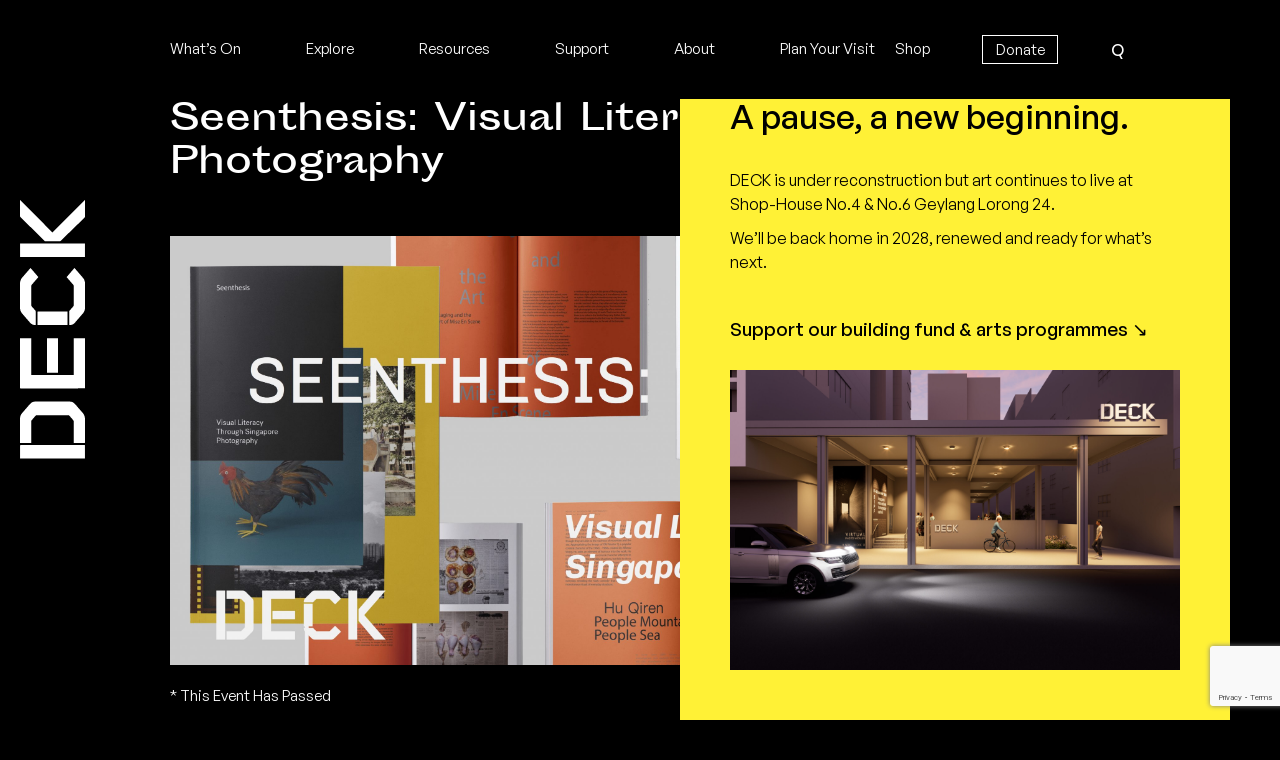

--- FILE ---
content_type: text/html; charset=UTF-8
request_url: https://deck.sg/happening/seenthesis-visual-literacy-through-singapore-photography/
body_size: 13225
content:

<!DOCTYPE html>
<html lang="en-US" class="no-js no-svg" lang="en-US">
<head>
    <meta charset="UTF-8">
    <meta name="viewport" content="width=device-width, initial-scale=1">
    <link rel="icon" type="image/jpeg" sizes="150x150" href="https://deck.sg/wp-content/themes/decktheme/assets/img/favicon.jpeg">
            <!-- Google tag (gtag.js) -->
        <script async src="https://www.googletagmanager.com/gtag/js?id=G-S2CV08RTYF"></script>
        <script>
            window.dataLayer = window.dataLayer || [];
            function gtag(){dataLayer.push(arguments);}
            gtag('js', new Date());
            gtag('config', 'G-S2CV08RTYF');
        </script>
        <meta name='robots' content='index, follow, max-image-preview:large, max-snippet:-1, max-video-preview:-1' />

	<!-- This site is optimized with the Yoast SEO plugin v26.8 - https://yoast.com/product/yoast-seo-wordpress/ -->
	<title>Seenthesis: Visual Literacy Through Singapore Photography &#187; DECK Photography Art Centre</title>
	<meta name="description" content="Seenthesis: Visual Literacy through Singapore Photography is a comprehensive resource book that provides a fundamental overview on photography and its contemporary approaches. Featuring over 100 works by 32 Singaporean/Singapore-based artists with suggested activities to inspire creative learning. Developed and published by DECK." />
	<link rel="canonical" href="https://deck.sg/happening/seenthesis-visual-literacy-through-singapore-photography/" />
	<meta property="og:locale" content="en_US" />
	<meta property="og:type" content="article" />
	<meta property="og:title" content="Seenthesis: Visual Literacy Through Singapore Photography &#187; DECK Photography Art Centre" />
	<meta property="og:description" content="Seenthesis: Visual Literacy through Singapore Photography is a comprehensive resource book that provides a fundamental overview on photography and its contemporary approaches. Featuring over 100 works by 32 Singaporean/Singapore-based artists with suggested activities to inspire creative learning. Developed and published by DECK." />
	<meta property="og:url" content="https://deck.sg/happening/seenthesis-visual-literacy-through-singapore-photography/" />
	<meta property="og:site_name" content="DECK Photography Art Centre" />
	<meta property="article:publisher" content="https://www.facebook.com/DECKsg" />
	<meta property="article:modified_time" content="2024-05-30T05:05:00+00:00" />
	<meta property="og:image" content="https://deck.sg/wp-content/uploads/2023/11/Website-1-scaled.jpg" />
	<meta property="og:image:width" content="2560" />
	<meta property="og:image:height" content="1379" />
	<meta property="og:image:type" content="image/jpeg" />
	<script type="application/ld+json" class="yoast-schema-graph">{"@context":"https://schema.org","@graph":[{"@type":"WebPage","@id":"https://deck.sg/happening/seenthesis-visual-literacy-through-singapore-photography/","url":"https://deck.sg/happening/seenthesis-visual-literacy-through-singapore-photography/","name":"Seenthesis: Visual Literacy Through Singapore Photography &#187; DECK Photography Art Centre","isPartOf":{"@id":"https://deck.sg/#website"},"primaryImageOfPage":{"@id":"https://deck.sg/happening/seenthesis-visual-literacy-through-singapore-photography/#primaryimage"},"image":{"@id":"https://deck.sg/happening/seenthesis-visual-literacy-through-singapore-photography/#primaryimage"},"thumbnailUrl":"https://deck.sg/wp-content/uploads/2023/11/Website-1-scaled.jpg","datePublished":"2023-11-29T04:18:55+00:00","dateModified":"2024-05-30T05:05:00+00:00","description":"Seenthesis: Visual Literacy through Singapore Photography is a comprehensive resource book that provides a fundamental overview on photography and its contemporary approaches. Featuring over 100 works by 32 Singaporean/Singapore-based artists with suggested activities to inspire creative learning. Developed and published by DECK.","breadcrumb":{"@id":"https://deck.sg/happening/seenthesis-visual-literacy-through-singapore-photography/#breadcrumb"},"inLanguage":"en-US","potentialAction":[{"@type":"ReadAction","target":["https://deck.sg/happening/seenthesis-visual-literacy-through-singapore-photography/"]}]},{"@type":"ImageObject","inLanguage":"en-US","@id":"https://deck.sg/happening/seenthesis-visual-literacy-through-singapore-photography/#primaryimage","url":"https://deck.sg/wp-content/uploads/2023/11/Website-1-scaled.jpg","contentUrl":"https://deck.sg/wp-content/uploads/2023/11/Website-1-scaled.jpg","width":2560,"height":1379,"caption":"* This Event Has Passed"},{"@type":"BreadcrumbList","@id":"https://deck.sg/happening/seenthesis-visual-literacy-through-singapore-photography/#breadcrumb","itemListElement":[{"@type":"ListItem","position":1,"name":"Home","item":"https://deck.sg/"},{"@type":"ListItem","position":2,"name":"Happenings","item":"https://deck.sg/whatson/"},{"@type":"ListItem","position":3,"name":"Seenthesis: Visual Literacy Through Singapore Photography"}]},{"@type":"WebSite","@id":"https://deck.sg/#website","url":"https://deck.sg/","name":"DECK Photography Art Centre","description":"a non-profit organisation promoting contemporary photography arts · organiser of Singapore International Photography Festival","publisher":{"@id":"https://deck.sg/#organization"},"alternateName":"DECK SG","potentialAction":[{"@type":"SearchAction","target":{"@type":"EntryPoint","urlTemplate":"https://deck.sg/?s={search_term_string}"},"query-input":{"@type":"PropertyValueSpecification","valueRequired":true,"valueName":"search_term_string"}}],"inLanguage":"en-US"},{"@type":"Organization","@id":"https://deck.sg/#organization","name":"DECK Photography Art Centre","alternateName":"DECK Singapore","url":"https://deck.sg/","logo":{"@type":"ImageObject","inLanguage":"en-US","@id":"https://deck.sg/#/schema/logo/image/","url":"https://deck.sg/wp-content/uploads/2024/04/DECK.png","contentUrl":"https://deck.sg/wp-content/uploads/2024/04/DECK.png","width":512,"height":512,"caption":"DECK Photography Art Centre"},"image":{"@id":"https://deck.sg/#/schema/logo/image/"},"sameAs":["https://www.facebook.com/DECKsg","https://www.instagram.com/deck_sg","https://www.tiktok.com/@decksg_","https://www.youtube.com/@deck9814","https://vimeo.com/decksingapore"]}]}</script>
	<!-- / Yoast SEO plugin. -->


<link rel='dns-prefetch' href='//www.googletagmanager.com' />
<link rel="alternate" title="oEmbed (JSON)" type="application/json+oembed" href="https://deck.sg/wp-json/oembed/1.0/embed?url=https%3A%2F%2Fdeck.sg%2Fhappening%2Fseenthesis-visual-literacy-through-singapore-photography%2F" />
<link rel="alternate" title="oEmbed (XML)" type="text/xml+oembed" href="https://deck.sg/wp-json/oembed/1.0/embed?url=https%3A%2F%2Fdeck.sg%2Fhappening%2Fseenthesis-visual-literacy-through-singapore-photography%2F&#038;format=xml" />
<style id='wp-img-auto-sizes-contain-inline-css' type='text/css'>
img:is([sizes=auto i],[sizes^="auto," i]){contain-intrinsic-size:3000px 1500px}
/*# sourceURL=wp-img-auto-sizes-contain-inline-css */
</style>
<link rel='stylesheet' id='sbi_styles-css' href='https://deck.sg/wp-content/plugins/instagram-feed-pro/css/sbi-styles.min.css?ver=6.3.4' type='text/css' media='all' />
<style id='wp-block-library-inline-css' type='text/css'>
:root{--wp-block-synced-color:#7a00df;--wp-block-synced-color--rgb:122,0,223;--wp-bound-block-color:var(--wp-block-synced-color);--wp-editor-canvas-background:#ddd;--wp-admin-theme-color:#007cba;--wp-admin-theme-color--rgb:0,124,186;--wp-admin-theme-color-darker-10:#006ba1;--wp-admin-theme-color-darker-10--rgb:0,107,160.5;--wp-admin-theme-color-darker-20:#005a87;--wp-admin-theme-color-darker-20--rgb:0,90,135;--wp-admin-border-width-focus:2px}@media (min-resolution:192dpi){:root{--wp-admin-border-width-focus:1.5px}}.wp-element-button{cursor:pointer}:root .has-very-light-gray-background-color{background-color:#eee}:root .has-very-dark-gray-background-color{background-color:#313131}:root .has-very-light-gray-color{color:#eee}:root .has-very-dark-gray-color{color:#313131}:root .has-vivid-green-cyan-to-vivid-cyan-blue-gradient-background{background:linear-gradient(135deg,#00d084,#0693e3)}:root .has-purple-crush-gradient-background{background:linear-gradient(135deg,#34e2e4,#4721fb 50%,#ab1dfe)}:root .has-hazy-dawn-gradient-background{background:linear-gradient(135deg,#faaca8,#dad0ec)}:root .has-subdued-olive-gradient-background{background:linear-gradient(135deg,#fafae1,#67a671)}:root .has-atomic-cream-gradient-background{background:linear-gradient(135deg,#fdd79a,#004a59)}:root .has-nightshade-gradient-background{background:linear-gradient(135deg,#330968,#31cdcf)}:root .has-midnight-gradient-background{background:linear-gradient(135deg,#020381,#2874fc)}:root{--wp--preset--font-size--normal:16px;--wp--preset--font-size--huge:42px}.has-regular-font-size{font-size:1em}.has-larger-font-size{font-size:2.625em}.has-normal-font-size{font-size:var(--wp--preset--font-size--normal)}.has-huge-font-size{font-size:var(--wp--preset--font-size--huge)}.has-text-align-center{text-align:center}.has-text-align-left{text-align:left}.has-text-align-right{text-align:right}.has-fit-text{white-space:nowrap!important}#end-resizable-editor-section{display:none}.aligncenter{clear:both}.items-justified-left{justify-content:flex-start}.items-justified-center{justify-content:center}.items-justified-right{justify-content:flex-end}.items-justified-space-between{justify-content:space-between}.screen-reader-text{border:0;clip-path:inset(50%);height:1px;margin:-1px;overflow:hidden;padding:0;position:absolute;width:1px;word-wrap:normal!important}.screen-reader-text:focus{background-color:#ddd;clip-path:none;color:#444;display:block;font-size:1em;height:auto;left:5px;line-height:normal;padding:15px 23px 14px;text-decoration:none;top:5px;width:auto;z-index:100000}html :where(.has-border-color){border-style:solid}html :where([style*=border-top-color]){border-top-style:solid}html :where([style*=border-right-color]){border-right-style:solid}html :where([style*=border-bottom-color]){border-bottom-style:solid}html :where([style*=border-left-color]){border-left-style:solid}html :where([style*=border-width]){border-style:solid}html :where([style*=border-top-width]){border-top-style:solid}html :where([style*=border-right-width]){border-right-style:solid}html :where([style*=border-bottom-width]){border-bottom-style:solid}html :where([style*=border-left-width]){border-left-style:solid}html :where(img[class*=wp-image-]){height:auto;max-width:100%}:where(figure){margin:0 0 1em}html :where(.is-position-sticky){--wp-admin--admin-bar--position-offset:var(--wp-admin--admin-bar--height,0px)}@media screen and (max-width:600px){html :where(.is-position-sticky){--wp-admin--admin-bar--position-offset:0px}}

/*# sourceURL=wp-block-library-inline-css */
</style><style id='global-styles-inline-css' type='text/css'>
:root{--wp--preset--aspect-ratio--square: 1;--wp--preset--aspect-ratio--4-3: 4/3;--wp--preset--aspect-ratio--3-4: 3/4;--wp--preset--aspect-ratio--3-2: 3/2;--wp--preset--aspect-ratio--2-3: 2/3;--wp--preset--aspect-ratio--16-9: 16/9;--wp--preset--aspect-ratio--9-16: 9/16;--wp--preset--color--black: #000000;--wp--preset--color--cyan-bluish-gray: #abb8c3;--wp--preset--color--white: #ffffff;--wp--preset--color--pale-pink: #f78da7;--wp--preset--color--vivid-red: #cf2e2e;--wp--preset--color--luminous-vivid-orange: #ff6900;--wp--preset--color--luminous-vivid-amber: #fcb900;--wp--preset--color--light-green-cyan: #7bdcb5;--wp--preset--color--vivid-green-cyan: #00d084;--wp--preset--color--pale-cyan-blue: #8ed1fc;--wp--preset--color--vivid-cyan-blue: #0693e3;--wp--preset--color--vivid-purple: #9b51e0;--wp--preset--gradient--vivid-cyan-blue-to-vivid-purple: linear-gradient(135deg,rgb(6,147,227) 0%,rgb(155,81,224) 100%);--wp--preset--gradient--light-green-cyan-to-vivid-green-cyan: linear-gradient(135deg,rgb(122,220,180) 0%,rgb(0,208,130) 100%);--wp--preset--gradient--luminous-vivid-amber-to-luminous-vivid-orange: linear-gradient(135deg,rgb(252,185,0) 0%,rgb(255,105,0) 100%);--wp--preset--gradient--luminous-vivid-orange-to-vivid-red: linear-gradient(135deg,rgb(255,105,0) 0%,rgb(207,46,46) 100%);--wp--preset--gradient--very-light-gray-to-cyan-bluish-gray: linear-gradient(135deg,rgb(238,238,238) 0%,rgb(169,184,195) 100%);--wp--preset--gradient--cool-to-warm-spectrum: linear-gradient(135deg,rgb(74,234,220) 0%,rgb(151,120,209) 20%,rgb(207,42,186) 40%,rgb(238,44,130) 60%,rgb(251,105,98) 80%,rgb(254,248,76) 100%);--wp--preset--gradient--blush-light-purple: linear-gradient(135deg,rgb(255,206,236) 0%,rgb(152,150,240) 100%);--wp--preset--gradient--blush-bordeaux: linear-gradient(135deg,rgb(254,205,165) 0%,rgb(254,45,45) 50%,rgb(107,0,62) 100%);--wp--preset--gradient--luminous-dusk: linear-gradient(135deg,rgb(255,203,112) 0%,rgb(199,81,192) 50%,rgb(65,88,208) 100%);--wp--preset--gradient--pale-ocean: linear-gradient(135deg,rgb(255,245,203) 0%,rgb(182,227,212) 50%,rgb(51,167,181) 100%);--wp--preset--gradient--electric-grass: linear-gradient(135deg,rgb(202,248,128) 0%,rgb(113,206,126) 100%);--wp--preset--gradient--midnight: linear-gradient(135deg,rgb(2,3,129) 0%,rgb(40,116,252) 100%);--wp--preset--font-size--small: 13px;--wp--preset--font-size--medium: 20px;--wp--preset--font-size--large: 36px;--wp--preset--font-size--x-large: 42px;--wp--preset--spacing--20: 0.44rem;--wp--preset--spacing--30: 0.67rem;--wp--preset--spacing--40: 1rem;--wp--preset--spacing--50: 1.5rem;--wp--preset--spacing--60: 2.25rem;--wp--preset--spacing--70: 3.38rem;--wp--preset--spacing--80: 5.06rem;--wp--preset--shadow--natural: 6px 6px 9px rgba(0, 0, 0, 0.2);--wp--preset--shadow--deep: 12px 12px 50px rgba(0, 0, 0, 0.4);--wp--preset--shadow--sharp: 6px 6px 0px rgba(0, 0, 0, 0.2);--wp--preset--shadow--outlined: 6px 6px 0px -3px rgb(255, 255, 255), 6px 6px rgb(0, 0, 0);--wp--preset--shadow--crisp: 6px 6px 0px rgb(0, 0, 0);}:where(.is-layout-flex){gap: 0.5em;}:where(.is-layout-grid){gap: 0.5em;}body .is-layout-flex{display: flex;}.is-layout-flex{flex-wrap: wrap;align-items: center;}.is-layout-flex > :is(*, div){margin: 0;}body .is-layout-grid{display: grid;}.is-layout-grid > :is(*, div){margin: 0;}:where(.wp-block-columns.is-layout-flex){gap: 2em;}:where(.wp-block-columns.is-layout-grid){gap: 2em;}:where(.wp-block-post-template.is-layout-flex){gap: 1.25em;}:where(.wp-block-post-template.is-layout-grid){gap: 1.25em;}.has-black-color{color: var(--wp--preset--color--black) !important;}.has-cyan-bluish-gray-color{color: var(--wp--preset--color--cyan-bluish-gray) !important;}.has-white-color{color: var(--wp--preset--color--white) !important;}.has-pale-pink-color{color: var(--wp--preset--color--pale-pink) !important;}.has-vivid-red-color{color: var(--wp--preset--color--vivid-red) !important;}.has-luminous-vivid-orange-color{color: var(--wp--preset--color--luminous-vivid-orange) !important;}.has-luminous-vivid-amber-color{color: var(--wp--preset--color--luminous-vivid-amber) !important;}.has-light-green-cyan-color{color: var(--wp--preset--color--light-green-cyan) !important;}.has-vivid-green-cyan-color{color: var(--wp--preset--color--vivid-green-cyan) !important;}.has-pale-cyan-blue-color{color: var(--wp--preset--color--pale-cyan-blue) !important;}.has-vivid-cyan-blue-color{color: var(--wp--preset--color--vivid-cyan-blue) !important;}.has-vivid-purple-color{color: var(--wp--preset--color--vivid-purple) !important;}.has-black-background-color{background-color: var(--wp--preset--color--black) !important;}.has-cyan-bluish-gray-background-color{background-color: var(--wp--preset--color--cyan-bluish-gray) !important;}.has-white-background-color{background-color: var(--wp--preset--color--white) !important;}.has-pale-pink-background-color{background-color: var(--wp--preset--color--pale-pink) !important;}.has-vivid-red-background-color{background-color: var(--wp--preset--color--vivid-red) !important;}.has-luminous-vivid-orange-background-color{background-color: var(--wp--preset--color--luminous-vivid-orange) !important;}.has-luminous-vivid-amber-background-color{background-color: var(--wp--preset--color--luminous-vivid-amber) !important;}.has-light-green-cyan-background-color{background-color: var(--wp--preset--color--light-green-cyan) !important;}.has-vivid-green-cyan-background-color{background-color: var(--wp--preset--color--vivid-green-cyan) !important;}.has-pale-cyan-blue-background-color{background-color: var(--wp--preset--color--pale-cyan-blue) !important;}.has-vivid-cyan-blue-background-color{background-color: var(--wp--preset--color--vivid-cyan-blue) !important;}.has-vivid-purple-background-color{background-color: var(--wp--preset--color--vivid-purple) !important;}.has-black-border-color{border-color: var(--wp--preset--color--black) !important;}.has-cyan-bluish-gray-border-color{border-color: var(--wp--preset--color--cyan-bluish-gray) !important;}.has-white-border-color{border-color: var(--wp--preset--color--white) !important;}.has-pale-pink-border-color{border-color: var(--wp--preset--color--pale-pink) !important;}.has-vivid-red-border-color{border-color: var(--wp--preset--color--vivid-red) !important;}.has-luminous-vivid-orange-border-color{border-color: var(--wp--preset--color--luminous-vivid-orange) !important;}.has-luminous-vivid-amber-border-color{border-color: var(--wp--preset--color--luminous-vivid-amber) !important;}.has-light-green-cyan-border-color{border-color: var(--wp--preset--color--light-green-cyan) !important;}.has-vivid-green-cyan-border-color{border-color: var(--wp--preset--color--vivid-green-cyan) !important;}.has-pale-cyan-blue-border-color{border-color: var(--wp--preset--color--pale-cyan-blue) !important;}.has-vivid-cyan-blue-border-color{border-color: var(--wp--preset--color--vivid-cyan-blue) !important;}.has-vivid-purple-border-color{border-color: var(--wp--preset--color--vivid-purple) !important;}.has-vivid-cyan-blue-to-vivid-purple-gradient-background{background: var(--wp--preset--gradient--vivid-cyan-blue-to-vivid-purple) !important;}.has-light-green-cyan-to-vivid-green-cyan-gradient-background{background: var(--wp--preset--gradient--light-green-cyan-to-vivid-green-cyan) !important;}.has-luminous-vivid-amber-to-luminous-vivid-orange-gradient-background{background: var(--wp--preset--gradient--luminous-vivid-amber-to-luminous-vivid-orange) !important;}.has-luminous-vivid-orange-to-vivid-red-gradient-background{background: var(--wp--preset--gradient--luminous-vivid-orange-to-vivid-red) !important;}.has-very-light-gray-to-cyan-bluish-gray-gradient-background{background: var(--wp--preset--gradient--very-light-gray-to-cyan-bluish-gray) !important;}.has-cool-to-warm-spectrum-gradient-background{background: var(--wp--preset--gradient--cool-to-warm-spectrum) !important;}.has-blush-light-purple-gradient-background{background: var(--wp--preset--gradient--blush-light-purple) !important;}.has-blush-bordeaux-gradient-background{background: var(--wp--preset--gradient--blush-bordeaux) !important;}.has-luminous-dusk-gradient-background{background: var(--wp--preset--gradient--luminous-dusk) !important;}.has-pale-ocean-gradient-background{background: var(--wp--preset--gradient--pale-ocean) !important;}.has-electric-grass-gradient-background{background: var(--wp--preset--gradient--electric-grass) !important;}.has-midnight-gradient-background{background: var(--wp--preset--gradient--midnight) !important;}.has-small-font-size{font-size: var(--wp--preset--font-size--small) !important;}.has-medium-font-size{font-size: var(--wp--preset--font-size--medium) !important;}.has-large-font-size{font-size: var(--wp--preset--font-size--large) !important;}.has-x-large-font-size{font-size: var(--wp--preset--font-size--x-large) !important;}
/*# sourceURL=global-styles-inline-css */
</style>

<style id='classic-theme-styles-inline-css' type='text/css'>
/*! This file is auto-generated */
.wp-block-button__link{color:#fff;background-color:#32373c;border-radius:9999px;box-shadow:none;text-decoration:none;padding:calc(.667em + 2px) calc(1.333em + 2px);font-size:1.125em}.wp-block-file__button{background:#32373c;color:#fff;text-decoration:none}
/*# sourceURL=/wp-includes/css/classic-themes.min.css */
</style>
<link rel='stylesheet' id='contact-form-7-css' href='https://deck.sg/wp-content/plugins/contact-form-7/includes/css/styles.css?ver=6.1.4' type='text/css' media='all' />
<link rel='stylesheet' id='deck-style-css' href='https://deck.sg/wp-content/themes/decktheme/style.css?ver=1.2' type='text/css' media='all' />
<link rel='stylesheet' id='ms-main-css' href='https://deck.sg/wp-content/plugins/masterslider/public/assets/css/masterslider.main.css?ver=3.7.0' type='text/css' media='all' />
<link rel='stylesheet' id='ms-custom-css' href='https://deck.sg/wp-content/uploads/masterslider/custom.css?ver=19.4' type='text/css' media='all' />
<script type="text/javascript" src="https://deck.sg/wp-includes/js/jquery/jquery.min.js?ver=3.7.1" id="jquery-core-js"></script>
<script type="text/javascript" src="https://deck.sg/wp-includes/js/jquery/jquery-migrate.min.js?ver=3.4.1" id="jquery-migrate-js"></script>
<link rel="https://api.w.org/" href="https://deck.sg/wp-json/" /><link rel="alternate" title="JSON" type="application/json" href="https://deck.sg/wp-json/wp/v2/happening/1304" /><link rel="EditURI" type="application/rsd+xml" title="RSD" href="https://deck.sg/xmlrpc.php?rsd" />
<link rel='shortlink' href='https://deck.sg/?p=1304' />
<meta name="generator" content="Site Kit by Google 1.170.0" /><script>var ms_grabbing_curosr='https://deck.sg/wp-content/plugins/masterslider/public/assets/css/common/grabbing.cur',ms_grab_curosr='https://deck.sg/wp-content/plugins/masterslider/public/assets/css/common/grab.cur';</script>
<meta name="generator" content="MasterSlider 3.7.0 - Responsive Touch Image Slider" />

<!-- Meta Pixel Code -->
<script type='text/javascript'>
!function(f,b,e,v,n,t,s){if(f.fbq)return;n=f.fbq=function(){n.callMethod?
n.callMethod.apply(n,arguments):n.queue.push(arguments)};if(!f._fbq)f._fbq=n;
n.push=n;n.loaded=!0;n.version='2.0';n.queue=[];t=b.createElement(e);t.async=!0;
t.src=v;s=b.getElementsByTagName(e)[0];s.parentNode.insertBefore(t,s)}(window,
document,'script','https://connect.facebook.net/en_US/fbevents.js?v=next');
</script>
<!-- End Meta Pixel Code -->

      <script type='text/javascript'>
        var url = window.location.origin + '?ob=open-bridge';
        fbq('set', 'openbridge', '653013149216227', url);
      </script>
    <script type='text/javascript'>fbq('init', '653013149216227', {}, {
    "agent": "wordpress-6.9-3.0.16"
})</script><script type='text/javascript'>
    fbq('track', 'PageView', []);
  </script>
<!-- Meta Pixel Code -->
<noscript>
<img height="1" width="1" style="display:none" alt="fbpx"
src="https://www.facebook.com/tr?id=653013149216227&ev=PageView&noscript=1" />
</noscript>
<!-- End Meta Pixel Code -->

<!-- Google Tag Manager snippet added by Site Kit -->
<script type="text/javascript">
/* <![CDATA[ */

			( function( w, d, s, l, i ) {
				w[l] = w[l] || [];
				w[l].push( {'gtm.start': new Date().getTime(), event: 'gtm.js'} );
				var f = d.getElementsByTagName( s )[0],
					j = d.createElement( s ), dl = l != 'dataLayer' ? '&l=' + l : '';
				j.async = true;
				j.src = 'https://www.googletagmanager.com/gtm.js?id=' + i + dl;
				f.parentNode.insertBefore( j, f );
			} )( window, document, 'script', 'dataLayer', 'GTM-KS53Z7V6' );
			
/* ]]> */
</script>

<!-- End Google Tag Manager snippet added by Site Kit -->
<link rel="icon" href="https://deck.sg/wp-content/uploads/2024/04/cropped-DECK-32x32.png" sizes="32x32" />
<link rel="icon" href="https://deck.sg/wp-content/uploads/2024/04/cropped-DECK-192x192.png" sizes="192x192" />
<link rel="apple-touch-icon" href="https://deck.sg/wp-content/uploads/2024/04/cropped-DECK-180x180.png" />
<meta name="msapplication-TileImage" content="https://deck.sg/wp-content/uploads/2024/04/cropped-DECK-270x270.png" />
</head>

<body class="wp-singular happening-template-default single single-happening postid-1304 wp-theme-decktheme _masterslider _msp_version_3.7.0 site-bg-dark">

<div class="site-header-wrapper">
    <header id="site-header" class="d-none d-lg-block">
        <div class="container-fluid deck-container">
            <div class="row flex-row justify-content-between">
                <div class="col-8">
                    <!-- Main Nav -->
                    <section id="site-nav">
                        <nav class="navbar navbar-expand-lg">
                            <div id="navbarNav" class="collapse navbar-collapse"><ul id="menu-main-menu" class="navbar-nav flex-wrap"><li id="menu-item-3122" class="menu-item menu-item-type-custom menu-item-object-custom menu-item-has-children menu-item-3122"><a href="https://deck.sg/whatson/">What&#8217;s On<img src="https://deck.sg/wp-content/uploads/2023/12/DECK-The-Two-of-Them-by-Liana-Yang-Gallery-2.jpg" class="menu-item-img img-full d-none" /></a>
<ul class="sub-menu">
	<li id="menu-item-3123" class="menu-item menu-item-type-custom menu-item-object-custom menu-item-3123"><a href="https://deck.sg/whatson/">All<img src="https://deck.sg/wp-content/uploads/2023/12/GAP-A-Distinct-to-Reality-1.jpeg" class="menu-item-img img-full d-none" /></a></li>
	<li id="menu-item-3121" class="menu-item menu-item-type-custom menu-item-object-custom menu-item-3121"><a href="https://deck.sg/whatson/?type=exhibition">Exhibition<img src="https://deck.sg/wp-content/uploads/2023/12/The-Salt-of-the-Earth_Curated-by-Talia-Smith_8SIPF-600x400-1.jpg" class="menu-item-img img-full d-none" /></a></li>
	<li id="menu-item-3125" class="menu-item menu-item-type-custom menu-item-object-custom menu-item-3125"><a href="https://deck.sg/whatson/?type=activities">Activities<img src="https://deck.sg/wp-content/uploads/2023/11/With-Someone-Like-You-WIP_Liana-Yang.png" class="menu-item-img img-full d-none" /></a></li>
	<li id="menu-item-3124" class="menu-item menu-item-type-custom menu-item-object-custom menu-item-3124"><a href="https://deck.sg/whatson/?type=opencall">Open Call<img src="https://deck.sg/wp-content/uploads/2023/11/WEBSITE-opencall.png" class="menu-item-img img-full d-none" /></a></li>
</ul>
</li>
<li id="menu-item-117" class="menu-item menu-item-type-post_type menu-item-object-page current_page_parent menu-item-117"><a href="https://deck.sg/explore/">Explore<img src="https://deck.sg/wp-content/uploads/2023/12/The-Salt-of-the-Earth_Curated-by-Talia-Smith_8SIPF-600x400-1.jpg" class="menu-item-img img-full d-none" /></a></li>
<li id="menu-item-2616" class="menu-item menu-item-type-post_type_archive menu-item-object-resource menu-item-2616"><a href="https://deck.sg/resources/">Resources<img src="https://deck.sg/wp-content/uploads/2023/12/在松花江运沙船上开批判会-李振盛摄于1967年7月8日-黑龙江省宾县-1200x779-1.jpg" class="menu-item-img img-full d-none" /></a></li>
<li id="menu-item-660" class="menu-item menu-item-type-post_type menu-item-object-page menu-item-660"><a href="https://deck.sg/support/">Support</a></li>
<li id="menu-item-11" class="menu-item menu-item-type-custom menu-item-object-custom menu-item-has-children menu-item-11"><a href="#">About<img src="https://deck.sg/wp-content/uploads/2023/11/inside-out-mock-up-deck.gif" class="menu-item-img img-full d-none" /></a>
<ul class="sub-menu">
	<li id="menu-item-2131" class="menu-item menu-item-type-post_type menu-item-object-page menu-item-2131"><a href="https://deck.sg/about/">Mission</a></li>
	<li id="menu-item-2125" class="menu-item menu-item-type-post_type menu-item-object-page menu-item-2125"><a href="https://deck.sg/team/">Team</a></li>
</ul>
</li>
<li id="menu-item-5909" class="menu-item menu-item-type-custom menu-item-object-custom menu-item-5909"><a href="https://deck.sg/visit/">Plan Your Visit<img src="https://deck.sg/wp-content/uploads/2025/12/PT-x-Deck-day-1-to-be-selected-13.jpg" class="menu-item-img img-full d-none" /></a></li>
</ul></div>                        </nav>
                    </section>
                </div>

                <div class="col-4">
                    <!-- Main Side Nav -->
                    <section id="site-nav-side">
                        <nav class="navbar navbar-expand-lg">
                            <div id="navbarNavSide" class="collapse navbar-collapse"><ul id="menu-main-side-menu" class="navbar-nav flex-wrap"><li id="menu-item-3136" class="menu-item menu-item-type-custom menu-item-object-custom menu-item-3136"><a target="_blank" href="https://shop.deck.sg">Shop</a></li>
<li id="menu-item-13" class="d-none menu-item menu-item-type-post_type menu-item-object-page menu-item-home menu-item-13"><a href="https://deck.sg/">Contact</a></li>
<li id="menu-item-3092" class="outline menu-item menu-item-type-custom menu-item-object-custom menu-item-3092"><a target="_blank" href="https://deck.give.asia/">Donate</a></li>
<li id="menu-item-3091" class="search menu-item menu-item-type-custom menu-item-object-custom menu-item-3091"><a href="#">Q</a></li>
</ul></div>                        </nav>
                    </section>
                </div>
            </div>
        </div>

        <div class="submenu-section">
            <div class="container-fluid deck-container">
                <div class="row">
                    <div class="col-4">
                        <ul class="submenu-items-container"></ul>
                    </div>
                    <div class="col-4">
                        <ul class="submenu-suburls list-unstyled"></ul>
                    </div>
                    <div class="col-4">
                        <figure class="submenu-img"></figure>
                    </div>
                </div>
            </div>
            <figure class="close text-center">
                <img src="https://deck.sg/wp-content/themes/decktheme/assets/img/close.svg" alt="Close site submenu" />
            </figure>
        </div>

        <div class="search-section">
            <div class="container-fluid deck-container">
                <div class="row gx-5">
                    <div class="col-3">
                        <div class="title">Suggested Searches:</div>
                        <ul class="suggested-search list-unstyled"></ul>
                    </div>
                    <div class="col-9">
                        <div class="title">Search by Keywords:</div>
                        <div class="search-keywords">
                            <div class="row gx-5">
                                                                    <div class="col-4">
                                        <a href="https://deck.sg/whatson/?type=activation">Activation<span class="icon"><img src="https://deck.sg/wp-content/themes/decktheme/assets/img/icon-more.svg" /></span></a>
                                    </div>
                                                                    <div class="col-4">
                                        <a href="https://deck.sg/whatson/?type=activities">Activities<span class="icon"><img src="https://deck.sg/wp-content/themes/decktheme/assets/img/icon-more.svg" /></span></a>
                                    </div>
                                                                    <div class="col-4">
                                        <a href="https://deck.sg/whatson/?type=afterparty">Afterparty<span class="icon"><img src="https://deck.sg/wp-content/themes/decktheme/assets/img/icon-more.svg" /></span></a>
                                    </div>
                                                                    <div class="col-4">
                                        <a href="https://deck.sg/whatson/?type=art-market">Art Market<span class="icon"><img src="https://deck.sg/wp-content/themes/decktheme/assets/img/icon-more.svg" /></span></a>
                                    </div>
                                                                    <div class="col-4">
                                        <a href="https://deck.sg/explore/?type=artist-spotlight">Artist Spotlight<span class="icon"><img src="https://deck.sg/wp-content/themes/decktheme/assets/img/icon-more.svg" /></span></a>
                                    </div>
                                                                    <div class="col-4">
                                        <a href="https://deck.sg/whatson/?type=artist-talk">Artist Talk<span class="icon"><img src="https://deck.sg/wp-content/themes/decktheme/assets/img/icon-more.svg" /></span></a>
                                    </div>
                                                                    <div class="col-4">
                                        <a href="https://deck.sg/whatson/?type=artist-in-residence-01">Artist-in-Residence<span class="icon"><img src="https://deck.sg/wp-content/themes/decktheme/assets/img/icon-more.svg" /></span></a>
                                    </div>
                                                                    <div class="col-4">
                                        <a href="https://deck.sg/explore/?type=arts-culture">Arts &amp; Culture<span class="icon"><img src="https://deck.sg/wp-content/themes/decktheme/assets/img/icon-more.svg" /></span></a>
                                    </div>
                                                                    <div class="col-4">
                                        <a href="https://deck.sg/whatson/?type=arts-activation">Arts Activation<span class="icon"><img src="https://deck.sg/wp-content/themes/decktheme/assets/img/icon-more.svg" /></span></a>
                                    </div>
                                                                    <div class="col-4">
                                        <a href="https://deck.sg/whatson/?type=book-fair">Book Fair<span class="icon"><img src="https://deck.sg/wp-content/themes/decktheme/assets/img/icon-more.svg" /></span></a>
                                    </div>
                                                                    <div class="col-4">
                                        <a href="https://deck.sg/whatson/?type=book-launch">Book Launch<span class="icon"><img src="https://deck.sg/wp-content/themes/decktheme/assets/img/icon-more.svg" /></span></a>
                                    </div>
                                                                    <div class="col-4">
                                        <a href="https://deck.sg/whatson/?type=coming-soon">Coming Soon<span class="icon"><img src="https://deck.sg/wp-content/themes/decktheme/assets/img/icon-more.svg" /></span></a>
                                    </div>
                                                                    <div class="col-4">
                                        <a href="https://deck.sg/whatson/?type=curated-tours">Curated Tours<span class="icon"><img src="https://deck.sg/wp-content/themes/decktheme/assets/img/icon-more.svg" /></span></a>
                                    </div>
                                                                    <div class="col-4">
                                        <a href="https://deck.sg/explore/?type=curated-tours">Curated tours<span class="icon"><img src="https://deck.sg/wp-content/themes/decktheme/assets/img/icon-more.svg" /></span></a>
                                    </div>
                                                                    <div class="col-4">
                                        <a href="https://deck.sg/whatson/?type=curator-talk">Curator Talk<span class="icon"><img src="https://deck.sg/wp-content/themes/decktheme/assets/img/icon-more.svg" /></span></a>
                                    </div>
                                                                    <div class="col-4">
                                        <a href="https://deck.sg/whatson/?type=dialogue">Dialogue<span class="icon"><img src="https://deck.sg/wp-content/themes/decktheme/assets/img/icon-more.svg" /></span></a>
                                    </div>
                                                                    <div class="col-4">
                                        <a href="https://deck.sg/explore/?type=education">Education<span class="icon"><img src="https://deck.sg/wp-content/themes/decktheme/assets/img/icon-more.svg" /></span></a>
                                    </div>
                                                                    <div class="col-4">
                                        <a href="https://deck.sg/whatson/?type=events">Events<span class="icon"><img src="https://deck.sg/wp-content/themes/decktheme/assets/img/icon-more.svg" /></span></a>
                                    </div>
                                                                    <div class="col-4">
                                        <a href="https://deck.sg/whatson/?type=exhibition">Exhibition<span class="icon"><img src="https://deck.sg/wp-content/themes/decktheme/assets/img/icon-more.svg" /></span></a>
                                    </div>
                                                                    <div class="col-4">
                                        <a href="https://deck.sg/whatson/?type=featured">Featured<span class="icon"><img src="https://deck.sg/wp-content/themes/decktheme/assets/img/icon-more.svg" /></span></a>
                                    </div>
                                                                    <div class="col-4">
                                        <a href="https://deck.sg/whatson/?type=festival">Festival<span class="icon"><img src="https://deck.sg/wp-content/themes/decktheme/assets/img/icon-more.svg" /></span></a>
                                    </div>
                                                                    <div class="col-4">
                                        <a href="https://deck.sg/explore/?type=festival">Festival<span class="icon"><img src="https://deck.sg/wp-content/themes/decktheme/assets/img/icon-more.svg" /></span></a>
                                    </div>
                                                                    <div class="col-4">
                                        <a href="https://deck.sg/whatson/?type=film-screening">Film Screening<span class="icon"><img src="https://deck.sg/wp-content/themes/decktheme/assets/img/icon-more.svg" /></span></a>
                                    </div>
                                                                    <div class="col-4">
                                        <a href="https://deck.sg/whatson/?type=fundraiser">Fundraiser<span class="icon"><img src="https://deck.sg/wp-content/themes/decktheme/assets/img/icon-more.svg" /></span></a>
                                    </div>
                                                                    <div class="col-4">
                                        <a href="https://deck.sg/whatson/?type=guided-tour">Guided Tour<span class="icon"><img src="https://deck.sg/wp-content/themes/decktheme/assets/img/icon-more.svg" /></span></a>
                                    </div>
                                                                    <div class="col-4">
                                        <a href="https://deck.sg/explore/?type=interviews">Interviews<span class="icon"><img src="https://deck.sg/wp-content/themes/decktheme/assets/img/icon-more.svg" /></span></a>
                                    </div>
                                                                    <div class="col-4">
                                        <a href="https://deck.sg/whatson/?type=library">Library<span class="icon"><img src="https://deck.sg/wp-content/themes/decktheme/assets/img/icon-more.svg" /></span></a>
                                    </div>
                                                                    <div class="col-4">
                                        <a href="https://deck.sg/whatson/?type=music-performance">Music Performance<span class="icon"><img src="https://deck.sg/wp-content/themes/decktheme/assets/img/icon-more.svg" /></span></a>
                                    </div>
                                                                    <div class="col-4">
                                        <a href="https://deck.sg/explore/?type=news">News<span class="icon"><img src="https://deck.sg/wp-content/themes/decktheme/assets/img/icon-more.svg" /></span></a>
                                    </div>
                                                                    <div class="col-4">
                                        <a href="https://deck.sg/whatson/?type=online-talk-series">Online Talk Series<span class="icon"><img src="https://deck.sg/wp-content/themes/decktheme/assets/img/icon-more.svg" /></span></a>
                                    </div>
                                                                    <div class="col-4">
                                        <a href="https://deck.sg/whatson/?type=open-call">Open Call<span class="icon"><img src="https://deck.sg/wp-content/themes/decktheme/assets/img/icon-more.svg" /></span></a>
                                    </div>
                                                                    <div class="col-4">
                                        <a href="https://deck.sg/whatson/?type=open-studio">Open Studio<span class="icon"><img src="https://deck.sg/wp-content/themes/decktheme/assets/img/icon-more.svg" /></span></a>
                                    </div>
                                                                    <div class="col-4">
                                        <a href="https://deck.sg/whatson/?type=outdoor-screening">Outdoor Screening<span class="icon"><img src="https://deck.sg/wp-content/themes/decktheme/assets/img/icon-more.svg" /></span></a>
                                    </div>
                                                                    <div class="col-4">
                                        <a href="https://deck.sg/whatson/?type=panel-discussion">Panel Discussion<span class="icon"><img src="https://deck.sg/wp-content/themes/decktheme/assets/img/icon-more.svg" /></span></a>
                                    </div>
                                                                    <div class="col-4">
                                        <a href="https://deck.sg/explore/?type=perspectives">Perspectives<span class="icon"><img src="https://deck.sg/wp-content/themes/decktheme/assets/img/icon-more.svg" /></span></a>
                                    </div>
                                                                    <div class="col-4">
                                        <a href="https://deck.sg/whatson/?type=photobook">Photobook<span class="icon"><img src="https://deck.sg/wp-content/themes/decktheme/assets/img/icon-more.svg" /></span></a>
                                    </div>
                                                                    <div class="col-4">
                                        <a href="https://deck.sg/whatson/?type=portfolio-review">Portfolio Review<span class="icon"><img src="https://deck.sg/wp-content/themes/decktheme/assets/img/icon-more.svg" /></span></a>
                                    </div>
                                                                    <div class="col-4">
                                        <a href="https://deck.sg/explore/?type=research-curatorial">Research &amp; Curatorial<span class="icon"><img src="https://deck.sg/wp-content/themes/decktheme/assets/img/icon-more.svg" /></span></a>
                                    </div>
                                                                    <div class="col-4">
                                        <a href="https://deck.sg/explore/?type=residency">Residency<span class="icon"><img src="https://deck.sg/wp-content/themes/decktheme/assets/img/icon-more.svg" /></span></a>
                                    </div>
                                                                    <div class="col-4">
                                        <a href="https://deck.sg/whatson/?type=seminar">Seminar<span class="icon"><img src="https://deck.sg/wp-content/themes/decktheme/assets/img/icon-more.svg" /></span></a>
                                    </div>
                                                                    <div class="col-4">
                                        <a href="https://deck.sg/whatson/?type=standard">Standard<span class="icon"><img src="https://deck.sg/wp-content/themes/decktheme/assets/img/icon-more.svg" /></span></a>
                                    </div>
                                                                    <div class="col-4">
                                        <a href="https://deck.sg/whatson/?type=tour">Tour<span class="icon"><img src="https://deck.sg/wp-content/themes/decktheme/assets/img/icon-more.svg" /></span></a>
                                    </div>
                                                                    <div class="col-4">
                                        <a href="https://deck.sg/explore/?type=uncategorized">Uncategorized<span class="icon"><img src="https://deck.sg/wp-content/themes/decktheme/assets/img/icon-more.svg" /></span></a>
                                    </div>
                                                                    <div class="col-4">
                                        <a href="https://deck.sg/explore/?type=videos">Videos<span class="icon"><img src="https://deck.sg/wp-content/themes/decktheme/assets/img/icon-more.svg" /></span></a>
                                    </div>
                                                                    <div class="col-4">
                                        <a href="https://deck.sg/whatson/?type=workshop">Workshop<span class="icon"><img src="https://deck.sg/wp-content/themes/decktheme/assets/img/icon-more.svg" /></span></a>
                                    </div>
                                                                    <div class="col-4">
                                        <a href="https://deck.sg/whatson/?type=workshops">Workshops<span class="icon"><img src="https://deck.sg/wp-content/themes/decktheme/assets/img/icon-more.svg" /></span></a>
                                    </div>
                                                            </div>
                        </div>
                    </div>
                </div>
            </div>

            <figure class="close text-center">
                <img src="https://deck.sg/wp-content/themes/decktheme/assets/img/close.svg" alt="Close search" />
            </figure>
        </div>
    </header>

    <header id="site-header-mobile" class="d-block d-lg-none">
        <nav class="mobile-navbar">
            <div class="container-fluid">
                <a href="https://deck.sg">
                    <img src="https://deck.sg/wp-content/themes/decktheme/assets/img/logo-deck-mobile.svg" alt="DECK logo mobile" />
                </a>
                <button type="button" class="expand">
                    <img src="https://deck.sg/wp-content/themes/decktheme/assets/img/icon-menu.svg" alt="Display Menu" />
                </button>
                <button type="button" class="close">
                    <img src="https://deck.sg/wp-content/themes/decktheme/assets/img/icon-cross.svg" alt="Close Menu" />
                </button>
            </div>
        </nav>

        <nav class="mobile-navbar-overlay">
            <div class="container-fluid flex-column container-menu">
                <div class="search-btn">
                    <span class="sym">Q</span><span class="text">Search</span>
                </div>
                <div id="navbarNav-mobile" class="menu-main-menu-container"><ul id="menu-main-menu-mobile" class="menu"><li class="menu-item menu-item-type-custom menu-item-object-custom menu-item-has-children menu-item-3122"><a href="https://deck.sg/whatson/">What&#8217;s On<img src="https://deck.sg/wp-content/uploads/2023/12/DECK-The-Two-of-Them-by-Liana-Yang-Gallery-2.jpg" class="menu-item-img img-full d-none" /></a>
<ul class="sub-menu">
	<li class="menu-item menu-item-type-custom menu-item-object-custom menu-item-3123"><a href="https://deck.sg/whatson/">All<img src="https://deck.sg/wp-content/uploads/2023/12/GAP-A-Distinct-to-Reality-1.jpeg" class="menu-item-img img-full d-none" /></a></li>
	<li class="menu-item menu-item-type-custom menu-item-object-custom menu-item-3121"><a href="https://deck.sg/whatson/?type=exhibition">Exhibition<img src="https://deck.sg/wp-content/uploads/2023/12/The-Salt-of-the-Earth_Curated-by-Talia-Smith_8SIPF-600x400-1.jpg" class="menu-item-img img-full d-none" /></a></li>
	<li class="menu-item menu-item-type-custom menu-item-object-custom menu-item-3125"><a href="https://deck.sg/whatson/?type=activities">Activities<img src="https://deck.sg/wp-content/uploads/2023/11/With-Someone-Like-You-WIP_Liana-Yang.png" class="menu-item-img img-full d-none" /></a></li>
	<li class="menu-item menu-item-type-custom menu-item-object-custom menu-item-3124"><a href="https://deck.sg/whatson/?type=opencall">Open Call<img src="https://deck.sg/wp-content/uploads/2023/11/WEBSITE-opencall.png" class="menu-item-img img-full d-none" /></a></li>
</ul>
</li>
<li class="menu-item menu-item-type-post_type menu-item-object-page current_page_parent menu-item-117"><a href="https://deck.sg/explore/">Explore<img src="https://deck.sg/wp-content/uploads/2023/12/The-Salt-of-the-Earth_Curated-by-Talia-Smith_8SIPF-600x400-1.jpg" class="menu-item-img img-full d-none" /></a></li>
<li class="menu-item menu-item-type-post_type_archive menu-item-object-resource menu-item-2616"><a href="https://deck.sg/resources/">Resources<img src="https://deck.sg/wp-content/uploads/2023/12/在松花江运沙船上开批判会-李振盛摄于1967年7月8日-黑龙江省宾县-1200x779-1.jpg" class="menu-item-img img-full d-none" /></a></li>
<li class="menu-item menu-item-type-post_type menu-item-object-page menu-item-660"><a href="https://deck.sg/support/">Support</a></li>
<li class="menu-item menu-item-type-custom menu-item-object-custom menu-item-has-children menu-item-11"><a href="#">About<img src="https://deck.sg/wp-content/uploads/2023/11/inside-out-mock-up-deck.gif" class="menu-item-img img-full d-none" /></a>
<ul class="sub-menu">
	<li class="menu-item menu-item-type-post_type menu-item-object-page menu-item-2131"><a href="https://deck.sg/about/">Mission</a></li>
	<li class="menu-item menu-item-type-post_type menu-item-object-page menu-item-2125"><a href="https://deck.sg/team/">Team</a></li>
</ul>
</li>
<li class="menu-item menu-item-type-custom menu-item-object-custom menu-item-5909"><a href="https://deck.sg/visit/">Plan Your Visit<img src="https://deck.sg/wp-content/uploads/2025/12/PT-x-Deck-day-1-to-be-selected-13.jpg" class="menu-item-img img-full d-none" /></a></li>
</ul></div>
                <div id="navbarNavSide" class="menu-main-side-menu-container"><ul id="menu-main-side-menu" class="navbar-nav flex-wrap list-unstyled"><li class="menu-item menu-item-type-custom menu-item-object-custom menu-item-3136"><a target="_blank" href="https://shop.deck.sg">Shop</a></li>
<li class="d-none menu-item menu-item-type-post_type menu-item-object-page menu-item-home menu-item-13"><a href="https://deck.sg/">Contact</a></li>
<li class="outline menu-item menu-item-type-custom menu-item-object-custom menu-item-3092"><a target="_blank" href="https://deck.give.asia/">Donate</a></li>
<li class="search menu-item menu-item-type-custom menu-item-object-custom menu-item-3091"><a href="#">Q</a></li>
</ul></div>
                <nav class="menu-socials mb-5">
                    <ul class="list-unstyled inline-items">
                        <li>
                            <a href="https://www.instagram.com/deck_sg" target="_blank" rel="nofollow noopener">
                                <img src="https://deck.sg/wp-content/themes/decktheme/assets/img/icon-instagram.svg" alt="Instagram">
                            </a>
                        </li>
                        <li>
                            <a href="https://www.facebook.com/DECKsg" target="_blank" rel="nofollow noopener">
                                <img src="https://deck.sg/wp-content/themes/decktheme/assets/img/icon-facebook.svg" alt="Facebook">
                            </a>
                        </li>
                        <li>
                            <a href="https://vimeo.com/decksingapore" target="_blank" rel="nofollow noopener">
                                <img src="https://deck.sg/wp-content/themes/decktheme/assets/img/icon-vimeo.svg" alt="Vimeo">
                            </a>
                        </li>
                    </ul>
                </nav>
            </div>

            <div class="search-section">
                <div class="container-fluid flex-column deck-container">
                    <div class="close-search"><span class="sym"><img src="https://deck.sg/wp-content/themes/decktheme/assets/img/icon-arrow-left.svg" /></span><span class="text">Close</span></div>
                    <div class="section">
                        <div class="title">Suggested Searches:</div>
                        <ul class="suggested-search list-unstyled"></ul>
                    </div>
                    <div class="section">
                        <div class="title">Search by Keywords:</div>
                        <div class="search-keywords">
                                                            <div class="keyword">
                                    <a href="https://deck.sg/whatson/?type=activation">Activation<span class="icon"><img src="https://deck.sg/wp-content/themes/decktheme/assets/img/icon-more.svg" /></span></a>
                                </div>
                                                            <div class="keyword">
                                    <a href="https://deck.sg/whatson/?type=activities">Activities<span class="icon"><img src="https://deck.sg/wp-content/themes/decktheme/assets/img/icon-more.svg" /></span></a>
                                </div>
                                                            <div class="keyword">
                                    <a href="https://deck.sg/whatson/?type=afterparty">Afterparty<span class="icon"><img src="https://deck.sg/wp-content/themes/decktheme/assets/img/icon-more.svg" /></span></a>
                                </div>
                                                            <div class="keyword">
                                    <a href="https://deck.sg/whatson/?type=art-market">Art Market<span class="icon"><img src="https://deck.sg/wp-content/themes/decktheme/assets/img/icon-more.svg" /></span></a>
                                </div>
                                                            <div class="keyword">
                                    <a href="https://deck.sg/explore/?type=artist-spotlight">Artist Spotlight<span class="icon"><img src="https://deck.sg/wp-content/themes/decktheme/assets/img/icon-more.svg" /></span></a>
                                </div>
                                                            <div class="keyword">
                                    <a href="https://deck.sg/whatson/?type=artist-talk">Artist Talk<span class="icon"><img src="https://deck.sg/wp-content/themes/decktheme/assets/img/icon-more.svg" /></span></a>
                                </div>
                                                            <div class="keyword">
                                    <a href="https://deck.sg/whatson/?type=artist-in-residence-01">Artist-in-Residence<span class="icon"><img src="https://deck.sg/wp-content/themes/decktheme/assets/img/icon-more.svg" /></span></a>
                                </div>
                                                            <div class="keyword">
                                    <a href="https://deck.sg/explore/?type=arts-culture">Arts &amp; Culture<span class="icon"><img src="https://deck.sg/wp-content/themes/decktheme/assets/img/icon-more.svg" /></span></a>
                                </div>
                                                            <div class="keyword">
                                    <a href="https://deck.sg/whatson/?type=arts-activation">Arts Activation<span class="icon"><img src="https://deck.sg/wp-content/themes/decktheme/assets/img/icon-more.svg" /></span></a>
                                </div>
                                                            <div class="keyword">
                                    <a href="https://deck.sg/whatson/?type=book-fair">Book Fair<span class="icon"><img src="https://deck.sg/wp-content/themes/decktheme/assets/img/icon-more.svg" /></span></a>
                                </div>
                                                            <div class="keyword">
                                    <a href="https://deck.sg/whatson/?type=book-launch">Book Launch<span class="icon"><img src="https://deck.sg/wp-content/themes/decktheme/assets/img/icon-more.svg" /></span></a>
                                </div>
                                                            <div class="keyword">
                                    <a href="https://deck.sg/whatson/?type=coming-soon">Coming Soon<span class="icon"><img src="https://deck.sg/wp-content/themes/decktheme/assets/img/icon-more.svg" /></span></a>
                                </div>
                                                            <div class="keyword">
                                    <a href="https://deck.sg/whatson/?type=curated-tours">Curated Tours<span class="icon"><img src="https://deck.sg/wp-content/themes/decktheme/assets/img/icon-more.svg" /></span></a>
                                </div>
                                                            <div class="keyword">
                                    <a href="https://deck.sg/explore/?type=curated-tours">Curated tours<span class="icon"><img src="https://deck.sg/wp-content/themes/decktheme/assets/img/icon-more.svg" /></span></a>
                                </div>
                                                            <div class="keyword">
                                    <a href="https://deck.sg/whatson/?type=curator-talk">Curator Talk<span class="icon"><img src="https://deck.sg/wp-content/themes/decktheme/assets/img/icon-more.svg" /></span></a>
                                </div>
                                                            <div class="keyword">
                                    <a href="https://deck.sg/whatson/?type=dialogue">Dialogue<span class="icon"><img src="https://deck.sg/wp-content/themes/decktheme/assets/img/icon-more.svg" /></span></a>
                                </div>
                                                            <div class="keyword">
                                    <a href="https://deck.sg/explore/?type=education">Education<span class="icon"><img src="https://deck.sg/wp-content/themes/decktheme/assets/img/icon-more.svg" /></span></a>
                                </div>
                                                            <div class="keyword">
                                    <a href="https://deck.sg/whatson/?type=events">Events<span class="icon"><img src="https://deck.sg/wp-content/themes/decktheme/assets/img/icon-more.svg" /></span></a>
                                </div>
                                                            <div class="keyword">
                                    <a href="https://deck.sg/whatson/?type=exhibition">Exhibition<span class="icon"><img src="https://deck.sg/wp-content/themes/decktheme/assets/img/icon-more.svg" /></span></a>
                                </div>
                                                            <div class="keyword">
                                    <a href="https://deck.sg/whatson/?type=featured">Featured<span class="icon"><img src="https://deck.sg/wp-content/themes/decktheme/assets/img/icon-more.svg" /></span></a>
                                </div>
                                                            <div class="keyword">
                                    <a href="https://deck.sg/whatson/?type=festival">Festival<span class="icon"><img src="https://deck.sg/wp-content/themes/decktheme/assets/img/icon-more.svg" /></span></a>
                                </div>
                                                            <div class="keyword">
                                    <a href="https://deck.sg/explore/?type=festival">Festival<span class="icon"><img src="https://deck.sg/wp-content/themes/decktheme/assets/img/icon-more.svg" /></span></a>
                                </div>
                                                            <div class="keyword">
                                    <a href="https://deck.sg/whatson/?type=film-screening">Film Screening<span class="icon"><img src="https://deck.sg/wp-content/themes/decktheme/assets/img/icon-more.svg" /></span></a>
                                </div>
                                                            <div class="keyword">
                                    <a href="https://deck.sg/whatson/?type=fundraiser">Fundraiser<span class="icon"><img src="https://deck.sg/wp-content/themes/decktheme/assets/img/icon-more.svg" /></span></a>
                                </div>
                                                            <div class="keyword">
                                    <a href="https://deck.sg/whatson/?type=guided-tour">Guided Tour<span class="icon"><img src="https://deck.sg/wp-content/themes/decktheme/assets/img/icon-more.svg" /></span></a>
                                </div>
                                                            <div class="keyword">
                                    <a href="https://deck.sg/explore/?type=interviews">Interviews<span class="icon"><img src="https://deck.sg/wp-content/themes/decktheme/assets/img/icon-more.svg" /></span></a>
                                </div>
                                                            <div class="keyword">
                                    <a href="https://deck.sg/whatson/?type=library">Library<span class="icon"><img src="https://deck.sg/wp-content/themes/decktheme/assets/img/icon-more.svg" /></span></a>
                                </div>
                                                            <div class="keyword">
                                    <a href="https://deck.sg/whatson/?type=music-performance">Music Performance<span class="icon"><img src="https://deck.sg/wp-content/themes/decktheme/assets/img/icon-more.svg" /></span></a>
                                </div>
                                                            <div class="keyword">
                                    <a href="https://deck.sg/explore/?type=news">News<span class="icon"><img src="https://deck.sg/wp-content/themes/decktheme/assets/img/icon-more.svg" /></span></a>
                                </div>
                                                            <div class="keyword">
                                    <a href="https://deck.sg/whatson/?type=online-talk-series">Online Talk Series<span class="icon"><img src="https://deck.sg/wp-content/themes/decktheme/assets/img/icon-more.svg" /></span></a>
                                </div>
                                                            <div class="keyword">
                                    <a href="https://deck.sg/whatson/?type=open-call">Open Call<span class="icon"><img src="https://deck.sg/wp-content/themes/decktheme/assets/img/icon-more.svg" /></span></a>
                                </div>
                                                            <div class="keyword">
                                    <a href="https://deck.sg/whatson/?type=open-studio">Open Studio<span class="icon"><img src="https://deck.sg/wp-content/themes/decktheme/assets/img/icon-more.svg" /></span></a>
                                </div>
                                                            <div class="keyword">
                                    <a href="https://deck.sg/whatson/?type=outdoor-screening">Outdoor Screening<span class="icon"><img src="https://deck.sg/wp-content/themes/decktheme/assets/img/icon-more.svg" /></span></a>
                                </div>
                                                            <div class="keyword">
                                    <a href="https://deck.sg/whatson/?type=panel-discussion">Panel Discussion<span class="icon"><img src="https://deck.sg/wp-content/themes/decktheme/assets/img/icon-more.svg" /></span></a>
                                </div>
                                                            <div class="keyword">
                                    <a href="https://deck.sg/explore/?type=perspectives">Perspectives<span class="icon"><img src="https://deck.sg/wp-content/themes/decktheme/assets/img/icon-more.svg" /></span></a>
                                </div>
                                                            <div class="keyword">
                                    <a href="https://deck.sg/whatson/?type=photobook">Photobook<span class="icon"><img src="https://deck.sg/wp-content/themes/decktheme/assets/img/icon-more.svg" /></span></a>
                                </div>
                                                            <div class="keyword">
                                    <a href="https://deck.sg/whatson/?type=portfolio-review">Portfolio Review<span class="icon"><img src="https://deck.sg/wp-content/themes/decktheme/assets/img/icon-more.svg" /></span></a>
                                </div>
                                                            <div class="keyword">
                                    <a href="https://deck.sg/explore/?type=research-curatorial">Research &amp; Curatorial<span class="icon"><img src="https://deck.sg/wp-content/themes/decktheme/assets/img/icon-more.svg" /></span></a>
                                </div>
                                                            <div class="keyword">
                                    <a href="https://deck.sg/explore/?type=residency">Residency<span class="icon"><img src="https://deck.sg/wp-content/themes/decktheme/assets/img/icon-more.svg" /></span></a>
                                </div>
                                                            <div class="keyword">
                                    <a href="https://deck.sg/whatson/?type=seminar">Seminar<span class="icon"><img src="https://deck.sg/wp-content/themes/decktheme/assets/img/icon-more.svg" /></span></a>
                                </div>
                                                            <div class="keyword">
                                    <a href="https://deck.sg/whatson/?type=standard">Standard<span class="icon"><img src="https://deck.sg/wp-content/themes/decktheme/assets/img/icon-more.svg" /></span></a>
                                </div>
                                                            <div class="keyword">
                                    <a href="https://deck.sg/whatson/?type=tour">Tour<span class="icon"><img src="https://deck.sg/wp-content/themes/decktheme/assets/img/icon-more.svg" /></span></a>
                                </div>
                                                            <div class="keyword">
                                    <a href="https://deck.sg/explore/?type=uncategorized">Uncategorized<span class="icon"><img src="https://deck.sg/wp-content/themes/decktheme/assets/img/icon-more.svg" /></span></a>
                                </div>
                                                            <div class="keyword">
                                    <a href="https://deck.sg/explore/?type=videos">Videos<span class="icon"><img src="https://deck.sg/wp-content/themes/decktheme/assets/img/icon-more.svg" /></span></a>
                                </div>
                                                            <div class="keyword">
                                    <a href="https://deck.sg/whatson/?type=workshop">Workshop<span class="icon"><img src="https://deck.sg/wp-content/themes/decktheme/assets/img/icon-more.svg" /></span></a>
                                </div>
                                                            <div class="keyword">
                                    <a href="https://deck.sg/whatson/?type=workshops">Workshops<span class="icon"><img src="https://deck.sg/wp-content/themes/decktheme/assets/img/icon-more.svg" /></span></a>
                                </div>
                                                    </div>
                    </div>
                </div>
            </div>
        </nav>
    </header>

    <div class="body-overlay-dark"></div>
</div>

<figure id="site-branding" class="white d-none d-lg-block">
    <a href="https://deck.sg" class="logo-black"><img src="https://deck.sg/wp-content/themes/decktheme/assets/img/logo-deck-black.svg" alt="DECK logo" /></a>
    <a href="https://deck.sg" class="logo-white"><img src="https://deck.sg/wp-content/themes/decktheme/assets/img/logo-deck-white.svg" alt="DECK logo" /></a>
</figure>

<main>

<div id="single-happening" class="page-content single-page">
	
<header class="article-header">
	<div class="container-fluid deck-container">
		<h2 class="section-title">Seenthesis: Visual Literacy Through Singapore Photography</h2>

		<div class="row align-items-center gx-5">
			<div class="col-12 col-lg-9">
				<figure>
					<img src="https://deck.sg/wp-content/uploads/2023/11/Website-1-scaled.jpg" alt="* This Event Has Passed" class="img-full" />
					<figcaption>* This Event Has Passed</figcaption>
				</figure>
			</div>

			<div class="col-12 col-lg-3">
				
				<div class="details happening-details">
					
							<div class="item">
								<h4>DATE</h4>
								<p>30 JUNE 2019</p>
							</div>

						
							<div class="item">
								<h4>TIME</h4>
								<p>2PM &#8211; 3PM</p>
							</div>

						
							<div class="item">
								<h4>VENUE</h4>
								<p>DECK<br />
120A Prinsep Street<br />
Singapore 187937</p>
							</div>

						
							<div class="item">
								<h4>ADMISSION</h4>
								<p>Free</p>
							</div>

						
									</div>
			</div>
		</div>
	</div>
</header>

<article class="single-section">
	<div class="container-fluid deck-container">
		<div class="section-wrapper">
			<div class="subsection main-content">
				<div class="row gx-5">
					<div class="col-12 col-lg-3">
						<p class="section-title">About</p>
					</div>

					<div class="col-12 col-lg-9">
													<div class="intro-text more-text">
								Seenthesis: Visual Literacy Through Singapore Photography is an attempt to put together a resource book that provides educators and general public on the fundamental overview on photography and the contemporary approaches illustrated by over 100 works by 32 Singaporean/Singapore-based Artists. Providing context to the works are concise essays on the history and theory of photography as well as a timeline on the social history of photography in Singapore.<br />
							</div>
												<div class="content">
													</div>
					</div>
				</div>
			</div>

							<div class="content-details">
											<div class="subsection main-content">
							<div class="row gx-5">
								<div class="col-12 col-lg-3">
									<p class="section-title">Event Details </p>
								</div>

								<div class="col-12 col-lg-9">
									<div class="content">
										<p>As part of efforts to raise funds for Seenthesis, DECK has created a crowdfunding campaign on Indiegogo. We are seeking your support with either pre-purchase of book or donation to actualise this educational resource book. Even sharing the news will go a long way. </p>
<p>Join us at the official dialogue and book launch for Seenthesis: Visual Literacy Through Singapore Photography on the 30th of June presented by artists and educators Ang Song Nian, Guo Yixiu, and Director of DECK, Gwen Lee. Be a part of the conversation about the importance of visual literacy and accessibility to photography resources in Singapore’s education.</p>
									</div>
								</div>
							</div>
						</div>
									</div>
			
			
			
					</div>
	</div>
</article>

	<div class="single-section artists-section">
		<div class="container-fluid deck-container">
			<div class="section-wrapper">
				<div class="row gx-5">
					<div class="col-12 col-lg-3">
						<p class="section-title">Featuring</p>
					</div>

					<div class="col-12 col-lg-9">
													<div class="wordlist">
								Abednego Trianto, Alecia Neo, Ang Song Nian, Benjamin “Ziggy” Lee, Charmaine Poh, Chia Aik Beng, Chow and Lin, Chua Chye Teck, Darren Soh, Geraldine Kang, Hu Qiren, Jing Quek,  John Clang, Kamarulzaman Bin Mohamed Sapiee, Kevin WY Lee, Lavender Chang, Liana Yang, Liu Ying, Marvin Tang, Mintio, Nguan, Robert Zhao Renhui,  Sarah Choo Jing, Sean Lee, Sebastian Mary Tay, Sim Chi Yin, Tan Peiling, Tristan Cai, Wilfred Lim, Woong Soak Teng, Zakaria Zainal, Zen Teh Shi Wei							</div>
						
					</div>
				</div>
			</div>
		</div>
	</div>


</div>


</main>

<footer id="site-footer">
            <figure class="donate-banner">
                            <a href="https://deck.sg/support/">
                    <img src="https://deck.sg/wp-content/uploads/2024/01/footer-donate-banner.jpg"
                         class="img-full" />
                </a>
                    </figure>
    
    <div class="container-fluid deck-container position-relative">
        <div class="row">
            <div class="col-12 col-lg-6">
                <div class="left-section">
                    <div class="module newsletter">
                        <p class="footer-heading">Sign Up for Our Newsletter</p>
                        
<div class="wpcf7 no-js" id="wpcf7-f1128-o1" lang="en-US" dir="ltr" data-wpcf7-id="1128">
<div class="screen-reader-response"><p role="status" aria-live="polite" aria-atomic="true"></p> <ul></ul></div>
<form action="/happening/seenthesis-visual-literacy-through-singapore-photography/#wpcf7-f1128-o1" method="post" class="wpcf7-form init a3cfb41c6105 cmatic-conn cmatic-aud-16 cmatic-mapd0-0 cmatic-v0972 cmatic-sent-0 cmatic-total-67780" aria-label="Contact form" novalidate="novalidate" data-status="init">
<fieldset class="hidden-fields-container"><input type="hidden" name="_wpcf7" value="1128" /><input type="hidden" name="_wpcf7_version" value="6.1.4" /><input type="hidden" name="_wpcf7_locale" value="en_US" /><input type="hidden" name="_wpcf7_unit_tag" value="wpcf7-f1128-o1" /><input type="hidden" name="_wpcf7_container_post" value="0" /><input type="hidden" name="_wpcf7_posted_data_hash" value="" /><input type="hidden" name="_wpcf7_recaptcha_response" value="" />
</fieldset>
<div class="form-group">
	<div class="input-group">
		<p><span class="wpcf7-form-control-wrap" data-name="email"><input size="40" maxlength="400" class="wpcf7-form-control wpcf7-email wpcf7-validates-as-required wpcf7-text wpcf7-validates-as-email form-control" id="email" autocomplete="email" aria-required="true" aria-invalid="false" placeholder="Your Email Address" value="" type="email" name="email" /></span>
		</p>
		<div class="input-group-prepend">
			<div class="input-group-text">
				<p><img src="/wp-content/themes/decktheme/assets/img/icon-more.svg" alt="Sign up for newsletter" />
				</p>
			</div>
		</div>
	</div>
</div><div class="wpcf7-response-output" aria-hidden="true"></div>
</form>
</div>
                    </div>

                    <div class="module info">
                        <p class="footer-heading"></p>
                        <p>Office (by appointment only)<br />
Monday to Friday, 10:00 - 18:00<br />
4 & 6 Lorong 24 Geylang<br />
Singapore 398616</p>
                    </div>

                    <nav class="module menu-socials">
                        <ul class="list-unstyled inline-items">
                            <li>
                                <a href="https://www.instagram.com/deck_sg" target="_blank" rel="nofollow noopener">
                                    <img src="https://deck.sg/wp-content/themes/decktheme/assets/img/icon-instagram.svg" alt="Instagram">
                                </a>
                            </li>
                            <li>
                                <a href="https://www.facebook.com/DECKsg" target="_blank" rel="nofollow noopener">
                                    <img src="https://deck.sg/wp-content/themes/decktheme/assets/img/icon-facebook.svg" alt="Facebook">
                                </a>
                            </li>
                            <li>
                                <a href="https://vimeo.com/decksingapore" target="_blank" rel="nofollow noopener">
                                    <img src="https://deck.sg/wp-content/themes/decktheme/assets/img/icon-vimeo.svg" alt="Vimeo">
                                </a>
                            </li>
                        </ul>
                    </nav>
                </div>
            </div>
            <div class="col-12 col-lg-6 d-none d-lg-block">
                <div class="right-section">
                    <div class="row">
                        <div class="col-4">
                            <nav class="module whats-on">
                                <p class="footer-heading">What's On</p>
                                <ul id="menu-footer-whatson" class="list-unstyled"><li id="menu-item-3210" class="menu-item menu-item-type-custom menu-item-object-custom menu-item-3210"><a href="https://deck.sg/whatson/?type=exhibition">Exhibitions</a></li>
<li id="menu-item-3211" class="menu-item menu-item-type-custom menu-item-object-custom menu-item-3211"><a href="https://deck.sg/whatson/?type=events">Events</a></li>
</ul>                            </nav>
                        </div>
                        <div class="col-4">
                            <div class="module contact">
                                <p class="footer-heading">Contact</p>
                                <div>(65) 87773304</div>
<div>
  <a class="underline" href="mailto:meet@deck.sg">meet@deck.sg</a>
</div>                            </div>
                        </div>
                        <div class="col-4">
                            <nav class="module about">
                                <p class="footer-heading">About</p>
                                <ul id="menu-footer-about" class="list-unstyled"><li id="menu-item-3214" class="menu-item menu-item-type-post_type menu-item-object-page menu-item-3214"><a href="https://deck.sg/about/">Mission</a></li>
<li id="menu-item-3213" class="menu-item menu-item-type-post_type menu-item-object-page menu-item-3213"><a href="https://deck.sg/team/">Team</a></li>
</ul>                            </nav>
                        </div>
                    </div>
                    <div class="row">
                        <div class="col-4">
                            <nav class="module explore">
                                <p class="footer-heading">Explore</p>
                                <ul id="menu-footer-explore" class="list-unstyled"><li id="menu-item-3215" class="menu-item menu-item-type-custom menu-item-object-custom menu-item-3215"><a href="https://deck.sg/explore/?type=perspectives">Perspectives</a></li>
<li id="menu-item-3216" class="menu-item menu-item-type-custom menu-item-object-custom menu-item-3216"><a href="https://deck.sg/explore/?type=interviews">Interviews</a></li>
<li id="menu-item-3217" class="menu-item menu-item-type-custom menu-item-object-custom menu-item-3217"><a href="https://deck.sg/explore/?type=artist-spotlight">Artist Spotlight</a></li>
</ul>                            </nav>
                        </div>
                        <div class="col-4">
                            <nav class="module learn">
                                <p class="footer-heading">Learn</p>
                                <ul id="menu-footer-learn" class="list-unstyled"><li id="menu-item-3218" class="menu-item menu-item-type-post_type_archive menu-item-object-resource menu-item-3218"><a href="https://deck.sg/resources/">Resources</a></li>
</ul>                            </nav>
                        </div>
                        <div class="col-4">
                            <nav class="module explore">
                                <p class="footer-heading">Support</p>
                                <ul id="menu-footer-support" class="list-unstyled"><li id="menu-item-3219" class="menu-item menu-item-type-custom menu-item-object-custom menu-item-3219"><a target="_blank" href="https://deck.give.sg">Donate</a></li>
<li id="menu-item-3509" class="menu-item menu-item-type-custom menu-item-object-custom menu-item-3509"><a href="https://shop.deck.sg">Shop</a></li>
</ul>                            </nav>
                        </div>
                    </div>
                </div>
            </div>
        </div>

        <div class="copyright">
            <nav class="legal">
                <ul class="list-unstyled inline-items">
                    <li><a href="">Privacy policy</a></li>
                    <li><a href="">Terms of use</a></li>
                    <li>Copyright &copy;  DECK Photography Art Centre Ltd. All rights reserved.</li>
                </ul>
            </nav>
        </div>
    </div>
</footer>

        <div class="donate-popup d-none">
                            <div class="content">
                    <h2>A pause, a new beginning.</h2>
<p>DECK is under reconstruction but art continues to live at Shop-House No.4 &amp; No.6 Geylang Lorong 24.</p>
<p>We&#8217;ll be back home in 2028, renewed and ready for what&#8217;s next.</p>
<p>&nbsp;</p>
<h6><a href="https://www.giving.sg/lookup?q=/deck-singapore" rel="noopener">Support our building fund &amp; arts programmes ↘</a></h6>
                </div>
            
                            <figure>
                    <img src="https://deck.sg/wp-content/uploads/2025/10/scene1.jpg" alt="" />
                </figure>
            
            <div class="close">
                <img src="https://deck.sg/wp-content/themes/decktheme/assets/img/icon-cross.svg" alt="Close" />
            </div>
        </div>
    
<script>
    window.siteURL = 'https://deck.sg'
</script>

<script type="speculationrules">
{"prefetch":[{"source":"document","where":{"and":[{"href_matches":"/*"},{"not":{"href_matches":["/wp-*.php","/wp-admin/*","/wp-content/uploads/*","/wp-content/*","/wp-content/plugins/*","/wp-content/themes/decktheme/*","/*\\?(.+)"]}},{"not":{"selector_matches":"a[rel~=\"nofollow\"]"}},{"not":{"selector_matches":".no-prefetch, .no-prefetch a"}}]},"eagerness":"conservative"}]}
</script>
<!-- Custom Feeds for Instagram JS -->
<script type="text/javascript">
var sbiajaxurl = "https://deck.sg/wp-admin/admin-ajax.php";

</script>
    <!-- Meta Pixel Event Code -->
    <script type='text/javascript'>
        document.addEventListener( 'wpcf7mailsent', function( event ) {
        if( "fb_pxl_code" in event.detail.apiResponse){
          eval(event.detail.apiResponse.fb_pxl_code);
        }
      }, false );
    </script>
    <!-- End Meta Pixel Event Code -->
    <div id='fb-pxl-ajax-code'></div>		<!-- Google Tag Manager (noscript) snippet added by Site Kit -->
		<noscript>
			<iframe src="https://www.googletagmanager.com/ns.html?id=GTM-KS53Z7V6" height="0" width="0" style="display:none;visibility:hidden"></iframe>
		</noscript>
		<!-- End Google Tag Manager (noscript) snippet added by Site Kit -->
		<script type="text/javascript" src="https://deck.sg/wp-includes/js/dist/hooks.min.js?ver=dd5603f07f9220ed27f1" id="wp-hooks-js"></script>
<script type="text/javascript" src="https://deck.sg/wp-includes/js/dist/i18n.min.js?ver=c26c3dc7bed366793375" id="wp-i18n-js"></script>
<script type="text/javascript" id="wp-i18n-js-after">
/* <![CDATA[ */
wp.i18n.setLocaleData( { 'text direction\u0004ltr': [ 'ltr' ] } );
//# sourceURL=wp-i18n-js-after
/* ]]> */
</script>
<script type="text/javascript" src="https://deck.sg/wp-content/plugins/contact-form-7/includes/swv/js/index.js?ver=6.1.4" id="swv-js"></script>
<script type="text/javascript" id="contact-form-7-js-before">
/* <![CDATA[ */
var wpcf7 = {
    "api": {
        "root": "https:\/\/deck.sg\/wp-json\/",
        "namespace": "contact-form-7\/v1"
    },
    "cached": 1
};
//# sourceURL=contact-form-7-js-before
/* ]]> */
</script>
<script type="text/javascript" src="https://deck.sg/wp-content/plugins/contact-form-7/includes/js/index.js?ver=6.1.4" id="contact-form-7-js"></script>
<script type="text/javascript" src="https://deck.sg/wp-content/themes/decktheme/assets/js/main.min.js?ver=1.0.0" id="deck-js-js"></script>
<script type="text/javascript" src="https://www.google.com/recaptcha/api.js?render=6Ldz2MkrAAAAAEe6bGMO41yLvLfwgs2xS3UDebRo&amp;ver=3.0" id="google-recaptcha-js"></script>
<script type="text/javascript" src="https://deck.sg/wp-includes/js/dist/vendor/wp-polyfill.min.js?ver=3.15.0" id="wp-polyfill-js"></script>
<script type="text/javascript" id="wpcf7-recaptcha-js-before">
/* <![CDATA[ */
var wpcf7_recaptcha = {
    "sitekey": "6Ldz2MkrAAAAAEe6bGMO41yLvLfwgs2xS3UDebRo",
    "actions": {
        "homepage": "homepage",
        "contactform": "contactform"
    }
};
//# sourceURL=wpcf7-recaptcha-js-before
/* ]]> */
</script>
<script type="text/javascript" src="https://deck.sg/wp-content/plugins/contact-form-7/modules/recaptcha/index.js?ver=6.1.4" id="wpcf7-recaptcha-js"></script>

</body>
</html>

<!--
Performance optimized by W3 Total Cache. Learn more: https://www.boldgrid.com/w3-total-cache/

Object Caching 208/230 objects using Disk
Page Caching using Disk: Enhanced 

Served from: deck.sg @ 2026-01-21 20:47:18 by W3 Total Cache
-->

--- FILE ---
content_type: text/html; charset=utf-8
request_url: https://www.google.com/recaptcha/api2/anchor?ar=1&k=6Ldz2MkrAAAAAEe6bGMO41yLvLfwgs2xS3UDebRo&co=aHR0cHM6Ly9kZWNrLnNnOjQ0Mw..&hl=en&v=PoyoqOPhxBO7pBk68S4YbpHZ&size=invisible&anchor-ms=20000&execute-ms=30000&cb=gnt43a6dwx
body_size: 48595
content:
<!DOCTYPE HTML><html dir="ltr" lang="en"><head><meta http-equiv="Content-Type" content="text/html; charset=UTF-8">
<meta http-equiv="X-UA-Compatible" content="IE=edge">
<title>reCAPTCHA</title>
<style type="text/css">
/* cyrillic-ext */
@font-face {
  font-family: 'Roboto';
  font-style: normal;
  font-weight: 400;
  font-stretch: 100%;
  src: url(//fonts.gstatic.com/s/roboto/v48/KFO7CnqEu92Fr1ME7kSn66aGLdTylUAMa3GUBHMdazTgWw.woff2) format('woff2');
  unicode-range: U+0460-052F, U+1C80-1C8A, U+20B4, U+2DE0-2DFF, U+A640-A69F, U+FE2E-FE2F;
}
/* cyrillic */
@font-face {
  font-family: 'Roboto';
  font-style: normal;
  font-weight: 400;
  font-stretch: 100%;
  src: url(//fonts.gstatic.com/s/roboto/v48/KFO7CnqEu92Fr1ME7kSn66aGLdTylUAMa3iUBHMdazTgWw.woff2) format('woff2');
  unicode-range: U+0301, U+0400-045F, U+0490-0491, U+04B0-04B1, U+2116;
}
/* greek-ext */
@font-face {
  font-family: 'Roboto';
  font-style: normal;
  font-weight: 400;
  font-stretch: 100%;
  src: url(//fonts.gstatic.com/s/roboto/v48/KFO7CnqEu92Fr1ME7kSn66aGLdTylUAMa3CUBHMdazTgWw.woff2) format('woff2');
  unicode-range: U+1F00-1FFF;
}
/* greek */
@font-face {
  font-family: 'Roboto';
  font-style: normal;
  font-weight: 400;
  font-stretch: 100%;
  src: url(//fonts.gstatic.com/s/roboto/v48/KFO7CnqEu92Fr1ME7kSn66aGLdTylUAMa3-UBHMdazTgWw.woff2) format('woff2');
  unicode-range: U+0370-0377, U+037A-037F, U+0384-038A, U+038C, U+038E-03A1, U+03A3-03FF;
}
/* math */
@font-face {
  font-family: 'Roboto';
  font-style: normal;
  font-weight: 400;
  font-stretch: 100%;
  src: url(//fonts.gstatic.com/s/roboto/v48/KFO7CnqEu92Fr1ME7kSn66aGLdTylUAMawCUBHMdazTgWw.woff2) format('woff2');
  unicode-range: U+0302-0303, U+0305, U+0307-0308, U+0310, U+0312, U+0315, U+031A, U+0326-0327, U+032C, U+032F-0330, U+0332-0333, U+0338, U+033A, U+0346, U+034D, U+0391-03A1, U+03A3-03A9, U+03B1-03C9, U+03D1, U+03D5-03D6, U+03F0-03F1, U+03F4-03F5, U+2016-2017, U+2034-2038, U+203C, U+2040, U+2043, U+2047, U+2050, U+2057, U+205F, U+2070-2071, U+2074-208E, U+2090-209C, U+20D0-20DC, U+20E1, U+20E5-20EF, U+2100-2112, U+2114-2115, U+2117-2121, U+2123-214F, U+2190, U+2192, U+2194-21AE, U+21B0-21E5, U+21F1-21F2, U+21F4-2211, U+2213-2214, U+2216-22FF, U+2308-230B, U+2310, U+2319, U+231C-2321, U+2336-237A, U+237C, U+2395, U+239B-23B7, U+23D0, U+23DC-23E1, U+2474-2475, U+25AF, U+25B3, U+25B7, U+25BD, U+25C1, U+25CA, U+25CC, U+25FB, U+266D-266F, U+27C0-27FF, U+2900-2AFF, U+2B0E-2B11, U+2B30-2B4C, U+2BFE, U+3030, U+FF5B, U+FF5D, U+1D400-1D7FF, U+1EE00-1EEFF;
}
/* symbols */
@font-face {
  font-family: 'Roboto';
  font-style: normal;
  font-weight: 400;
  font-stretch: 100%;
  src: url(//fonts.gstatic.com/s/roboto/v48/KFO7CnqEu92Fr1ME7kSn66aGLdTylUAMaxKUBHMdazTgWw.woff2) format('woff2');
  unicode-range: U+0001-000C, U+000E-001F, U+007F-009F, U+20DD-20E0, U+20E2-20E4, U+2150-218F, U+2190, U+2192, U+2194-2199, U+21AF, U+21E6-21F0, U+21F3, U+2218-2219, U+2299, U+22C4-22C6, U+2300-243F, U+2440-244A, U+2460-24FF, U+25A0-27BF, U+2800-28FF, U+2921-2922, U+2981, U+29BF, U+29EB, U+2B00-2BFF, U+4DC0-4DFF, U+FFF9-FFFB, U+10140-1018E, U+10190-1019C, U+101A0, U+101D0-101FD, U+102E0-102FB, U+10E60-10E7E, U+1D2C0-1D2D3, U+1D2E0-1D37F, U+1F000-1F0FF, U+1F100-1F1AD, U+1F1E6-1F1FF, U+1F30D-1F30F, U+1F315, U+1F31C, U+1F31E, U+1F320-1F32C, U+1F336, U+1F378, U+1F37D, U+1F382, U+1F393-1F39F, U+1F3A7-1F3A8, U+1F3AC-1F3AF, U+1F3C2, U+1F3C4-1F3C6, U+1F3CA-1F3CE, U+1F3D4-1F3E0, U+1F3ED, U+1F3F1-1F3F3, U+1F3F5-1F3F7, U+1F408, U+1F415, U+1F41F, U+1F426, U+1F43F, U+1F441-1F442, U+1F444, U+1F446-1F449, U+1F44C-1F44E, U+1F453, U+1F46A, U+1F47D, U+1F4A3, U+1F4B0, U+1F4B3, U+1F4B9, U+1F4BB, U+1F4BF, U+1F4C8-1F4CB, U+1F4D6, U+1F4DA, U+1F4DF, U+1F4E3-1F4E6, U+1F4EA-1F4ED, U+1F4F7, U+1F4F9-1F4FB, U+1F4FD-1F4FE, U+1F503, U+1F507-1F50B, U+1F50D, U+1F512-1F513, U+1F53E-1F54A, U+1F54F-1F5FA, U+1F610, U+1F650-1F67F, U+1F687, U+1F68D, U+1F691, U+1F694, U+1F698, U+1F6AD, U+1F6B2, U+1F6B9-1F6BA, U+1F6BC, U+1F6C6-1F6CF, U+1F6D3-1F6D7, U+1F6E0-1F6EA, U+1F6F0-1F6F3, U+1F6F7-1F6FC, U+1F700-1F7FF, U+1F800-1F80B, U+1F810-1F847, U+1F850-1F859, U+1F860-1F887, U+1F890-1F8AD, U+1F8B0-1F8BB, U+1F8C0-1F8C1, U+1F900-1F90B, U+1F93B, U+1F946, U+1F984, U+1F996, U+1F9E9, U+1FA00-1FA6F, U+1FA70-1FA7C, U+1FA80-1FA89, U+1FA8F-1FAC6, U+1FACE-1FADC, U+1FADF-1FAE9, U+1FAF0-1FAF8, U+1FB00-1FBFF;
}
/* vietnamese */
@font-face {
  font-family: 'Roboto';
  font-style: normal;
  font-weight: 400;
  font-stretch: 100%;
  src: url(//fonts.gstatic.com/s/roboto/v48/KFO7CnqEu92Fr1ME7kSn66aGLdTylUAMa3OUBHMdazTgWw.woff2) format('woff2');
  unicode-range: U+0102-0103, U+0110-0111, U+0128-0129, U+0168-0169, U+01A0-01A1, U+01AF-01B0, U+0300-0301, U+0303-0304, U+0308-0309, U+0323, U+0329, U+1EA0-1EF9, U+20AB;
}
/* latin-ext */
@font-face {
  font-family: 'Roboto';
  font-style: normal;
  font-weight: 400;
  font-stretch: 100%;
  src: url(//fonts.gstatic.com/s/roboto/v48/KFO7CnqEu92Fr1ME7kSn66aGLdTylUAMa3KUBHMdazTgWw.woff2) format('woff2');
  unicode-range: U+0100-02BA, U+02BD-02C5, U+02C7-02CC, U+02CE-02D7, U+02DD-02FF, U+0304, U+0308, U+0329, U+1D00-1DBF, U+1E00-1E9F, U+1EF2-1EFF, U+2020, U+20A0-20AB, U+20AD-20C0, U+2113, U+2C60-2C7F, U+A720-A7FF;
}
/* latin */
@font-face {
  font-family: 'Roboto';
  font-style: normal;
  font-weight: 400;
  font-stretch: 100%;
  src: url(//fonts.gstatic.com/s/roboto/v48/KFO7CnqEu92Fr1ME7kSn66aGLdTylUAMa3yUBHMdazQ.woff2) format('woff2');
  unicode-range: U+0000-00FF, U+0131, U+0152-0153, U+02BB-02BC, U+02C6, U+02DA, U+02DC, U+0304, U+0308, U+0329, U+2000-206F, U+20AC, U+2122, U+2191, U+2193, U+2212, U+2215, U+FEFF, U+FFFD;
}
/* cyrillic-ext */
@font-face {
  font-family: 'Roboto';
  font-style: normal;
  font-weight: 500;
  font-stretch: 100%;
  src: url(//fonts.gstatic.com/s/roboto/v48/KFO7CnqEu92Fr1ME7kSn66aGLdTylUAMa3GUBHMdazTgWw.woff2) format('woff2');
  unicode-range: U+0460-052F, U+1C80-1C8A, U+20B4, U+2DE0-2DFF, U+A640-A69F, U+FE2E-FE2F;
}
/* cyrillic */
@font-face {
  font-family: 'Roboto';
  font-style: normal;
  font-weight: 500;
  font-stretch: 100%;
  src: url(//fonts.gstatic.com/s/roboto/v48/KFO7CnqEu92Fr1ME7kSn66aGLdTylUAMa3iUBHMdazTgWw.woff2) format('woff2');
  unicode-range: U+0301, U+0400-045F, U+0490-0491, U+04B0-04B1, U+2116;
}
/* greek-ext */
@font-face {
  font-family: 'Roboto';
  font-style: normal;
  font-weight: 500;
  font-stretch: 100%;
  src: url(//fonts.gstatic.com/s/roboto/v48/KFO7CnqEu92Fr1ME7kSn66aGLdTylUAMa3CUBHMdazTgWw.woff2) format('woff2');
  unicode-range: U+1F00-1FFF;
}
/* greek */
@font-face {
  font-family: 'Roboto';
  font-style: normal;
  font-weight: 500;
  font-stretch: 100%;
  src: url(//fonts.gstatic.com/s/roboto/v48/KFO7CnqEu92Fr1ME7kSn66aGLdTylUAMa3-UBHMdazTgWw.woff2) format('woff2');
  unicode-range: U+0370-0377, U+037A-037F, U+0384-038A, U+038C, U+038E-03A1, U+03A3-03FF;
}
/* math */
@font-face {
  font-family: 'Roboto';
  font-style: normal;
  font-weight: 500;
  font-stretch: 100%;
  src: url(//fonts.gstatic.com/s/roboto/v48/KFO7CnqEu92Fr1ME7kSn66aGLdTylUAMawCUBHMdazTgWw.woff2) format('woff2');
  unicode-range: U+0302-0303, U+0305, U+0307-0308, U+0310, U+0312, U+0315, U+031A, U+0326-0327, U+032C, U+032F-0330, U+0332-0333, U+0338, U+033A, U+0346, U+034D, U+0391-03A1, U+03A3-03A9, U+03B1-03C9, U+03D1, U+03D5-03D6, U+03F0-03F1, U+03F4-03F5, U+2016-2017, U+2034-2038, U+203C, U+2040, U+2043, U+2047, U+2050, U+2057, U+205F, U+2070-2071, U+2074-208E, U+2090-209C, U+20D0-20DC, U+20E1, U+20E5-20EF, U+2100-2112, U+2114-2115, U+2117-2121, U+2123-214F, U+2190, U+2192, U+2194-21AE, U+21B0-21E5, U+21F1-21F2, U+21F4-2211, U+2213-2214, U+2216-22FF, U+2308-230B, U+2310, U+2319, U+231C-2321, U+2336-237A, U+237C, U+2395, U+239B-23B7, U+23D0, U+23DC-23E1, U+2474-2475, U+25AF, U+25B3, U+25B7, U+25BD, U+25C1, U+25CA, U+25CC, U+25FB, U+266D-266F, U+27C0-27FF, U+2900-2AFF, U+2B0E-2B11, U+2B30-2B4C, U+2BFE, U+3030, U+FF5B, U+FF5D, U+1D400-1D7FF, U+1EE00-1EEFF;
}
/* symbols */
@font-face {
  font-family: 'Roboto';
  font-style: normal;
  font-weight: 500;
  font-stretch: 100%;
  src: url(//fonts.gstatic.com/s/roboto/v48/KFO7CnqEu92Fr1ME7kSn66aGLdTylUAMaxKUBHMdazTgWw.woff2) format('woff2');
  unicode-range: U+0001-000C, U+000E-001F, U+007F-009F, U+20DD-20E0, U+20E2-20E4, U+2150-218F, U+2190, U+2192, U+2194-2199, U+21AF, U+21E6-21F0, U+21F3, U+2218-2219, U+2299, U+22C4-22C6, U+2300-243F, U+2440-244A, U+2460-24FF, U+25A0-27BF, U+2800-28FF, U+2921-2922, U+2981, U+29BF, U+29EB, U+2B00-2BFF, U+4DC0-4DFF, U+FFF9-FFFB, U+10140-1018E, U+10190-1019C, U+101A0, U+101D0-101FD, U+102E0-102FB, U+10E60-10E7E, U+1D2C0-1D2D3, U+1D2E0-1D37F, U+1F000-1F0FF, U+1F100-1F1AD, U+1F1E6-1F1FF, U+1F30D-1F30F, U+1F315, U+1F31C, U+1F31E, U+1F320-1F32C, U+1F336, U+1F378, U+1F37D, U+1F382, U+1F393-1F39F, U+1F3A7-1F3A8, U+1F3AC-1F3AF, U+1F3C2, U+1F3C4-1F3C6, U+1F3CA-1F3CE, U+1F3D4-1F3E0, U+1F3ED, U+1F3F1-1F3F3, U+1F3F5-1F3F7, U+1F408, U+1F415, U+1F41F, U+1F426, U+1F43F, U+1F441-1F442, U+1F444, U+1F446-1F449, U+1F44C-1F44E, U+1F453, U+1F46A, U+1F47D, U+1F4A3, U+1F4B0, U+1F4B3, U+1F4B9, U+1F4BB, U+1F4BF, U+1F4C8-1F4CB, U+1F4D6, U+1F4DA, U+1F4DF, U+1F4E3-1F4E6, U+1F4EA-1F4ED, U+1F4F7, U+1F4F9-1F4FB, U+1F4FD-1F4FE, U+1F503, U+1F507-1F50B, U+1F50D, U+1F512-1F513, U+1F53E-1F54A, U+1F54F-1F5FA, U+1F610, U+1F650-1F67F, U+1F687, U+1F68D, U+1F691, U+1F694, U+1F698, U+1F6AD, U+1F6B2, U+1F6B9-1F6BA, U+1F6BC, U+1F6C6-1F6CF, U+1F6D3-1F6D7, U+1F6E0-1F6EA, U+1F6F0-1F6F3, U+1F6F7-1F6FC, U+1F700-1F7FF, U+1F800-1F80B, U+1F810-1F847, U+1F850-1F859, U+1F860-1F887, U+1F890-1F8AD, U+1F8B0-1F8BB, U+1F8C0-1F8C1, U+1F900-1F90B, U+1F93B, U+1F946, U+1F984, U+1F996, U+1F9E9, U+1FA00-1FA6F, U+1FA70-1FA7C, U+1FA80-1FA89, U+1FA8F-1FAC6, U+1FACE-1FADC, U+1FADF-1FAE9, U+1FAF0-1FAF8, U+1FB00-1FBFF;
}
/* vietnamese */
@font-face {
  font-family: 'Roboto';
  font-style: normal;
  font-weight: 500;
  font-stretch: 100%;
  src: url(//fonts.gstatic.com/s/roboto/v48/KFO7CnqEu92Fr1ME7kSn66aGLdTylUAMa3OUBHMdazTgWw.woff2) format('woff2');
  unicode-range: U+0102-0103, U+0110-0111, U+0128-0129, U+0168-0169, U+01A0-01A1, U+01AF-01B0, U+0300-0301, U+0303-0304, U+0308-0309, U+0323, U+0329, U+1EA0-1EF9, U+20AB;
}
/* latin-ext */
@font-face {
  font-family: 'Roboto';
  font-style: normal;
  font-weight: 500;
  font-stretch: 100%;
  src: url(//fonts.gstatic.com/s/roboto/v48/KFO7CnqEu92Fr1ME7kSn66aGLdTylUAMa3KUBHMdazTgWw.woff2) format('woff2');
  unicode-range: U+0100-02BA, U+02BD-02C5, U+02C7-02CC, U+02CE-02D7, U+02DD-02FF, U+0304, U+0308, U+0329, U+1D00-1DBF, U+1E00-1E9F, U+1EF2-1EFF, U+2020, U+20A0-20AB, U+20AD-20C0, U+2113, U+2C60-2C7F, U+A720-A7FF;
}
/* latin */
@font-face {
  font-family: 'Roboto';
  font-style: normal;
  font-weight: 500;
  font-stretch: 100%;
  src: url(//fonts.gstatic.com/s/roboto/v48/KFO7CnqEu92Fr1ME7kSn66aGLdTylUAMa3yUBHMdazQ.woff2) format('woff2');
  unicode-range: U+0000-00FF, U+0131, U+0152-0153, U+02BB-02BC, U+02C6, U+02DA, U+02DC, U+0304, U+0308, U+0329, U+2000-206F, U+20AC, U+2122, U+2191, U+2193, U+2212, U+2215, U+FEFF, U+FFFD;
}
/* cyrillic-ext */
@font-face {
  font-family: 'Roboto';
  font-style: normal;
  font-weight: 900;
  font-stretch: 100%;
  src: url(//fonts.gstatic.com/s/roboto/v48/KFO7CnqEu92Fr1ME7kSn66aGLdTylUAMa3GUBHMdazTgWw.woff2) format('woff2');
  unicode-range: U+0460-052F, U+1C80-1C8A, U+20B4, U+2DE0-2DFF, U+A640-A69F, U+FE2E-FE2F;
}
/* cyrillic */
@font-face {
  font-family: 'Roboto';
  font-style: normal;
  font-weight: 900;
  font-stretch: 100%;
  src: url(//fonts.gstatic.com/s/roboto/v48/KFO7CnqEu92Fr1ME7kSn66aGLdTylUAMa3iUBHMdazTgWw.woff2) format('woff2');
  unicode-range: U+0301, U+0400-045F, U+0490-0491, U+04B0-04B1, U+2116;
}
/* greek-ext */
@font-face {
  font-family: 'Roboto';
  font-style: normal;
  font-weight: 900;
  font-stretch: 100%;
  src: url(//fonts.gstatic.com/s/roboto/v48/KFO7CnqEu92Fr1ME7kSn66aGLdTylUAMa3CUBHMdazTgWw.woff2) format('woff2');
  unicode-range: U+1F00-1FFF;
}
/* greek */
@font-face {
  font-family: 'Roboto';
  font-style: normal;
  font-weight: 900;
  font-stretch: 100%;
  src: url(//fonts.gstatic.com/s/roboto/v48/KFO7CnqEu92Fr1ME7kSn66aGLdTylUAMa3-UBHMdazTgWw.woff2) format('woff2');
  unicode-range: U+0370-0377, U+037A-037F, U+0384-038A, U+038C, U+038E-03A1, U+03A3-03FF;
}
/* math */
@font-face {
  font-family: 'Roboto';
  font-style: normal;
  font-weight: 900;
  font-stretch: 100%;
  src: url(//fonts.gstatic.com/s/roboto/v48/KFO7CnqEu92Fr1ME7kSn66aGLdTylUAMawCUBHMdazTgWw.woff2) format('woff2');
  unicode-range: U+0302-0303, U+0305, U+0307-0308, U+0310, U+0312, U+0315, U+031A, U+0326-0327, U+032C, U+032F-0330, U+0332-0333, U+0338, U+033A, U+0346, U+034D, U+0391-03A1, U+03A3-03A9, U+03B1-03C9, U+03D1, U+03D5-03D6, U+03F0-03F1, U+03F4-03F5, U+2016-2017, U+2034-2038, U+203C, U+2040, U+2043, U+2047, U+2050, U+2057, U+205F, U+2070-2071, U+2074-208E, U+2090-209C, U+20D0-20DC, U+20E1, U+20E5-20EF, U+2100-2112, U+2114-2115, U+2117-2121, U+2123-214F, U+2190, U+2192, U+2194-21AE, U+21B0-21E5, U+21F1-21F2, U+21F4-2211, U+2213-2214, U+2216-22FF, U+2308-230B, U+2310, U+2319, U+231C-2321, U+2336-237A, U+237C, U+2395, U+239B-23B7, U+23D0, U+23DC-23E1, U+2474-2475, U+25AF, U+25B3, U+25B7, U+25BD, U+25C1, U+25CA, U+25CC, U+25FB, U+266D-266F, U+27C0-27FF, U+2900-2AFF, U+2B0E-2B11, U+2B30-2B4C, U+2BFE, U+3030, U+FF5B, U+FF5D, U+1D400-1D7FF, U+1EE00-1EEFF;
}
/* symbols */
@font-face {
  font-family: 'Roboto';
  font-style: normal;
  font-weight: 900;
  font-stretch: 100%;
  src: url(//fonts.gstatic.com/s/roboto/v48/KFO7CnqEu92Fr1ME7kSn66aGLdTylUAMaxKUBHMdazTgWw.woff2) format('woff2');
  unicode-range: U+0001-000C, U+000E-001F, U+007F-009F, U+20DD-20E0, U+20E2-20E4, U+2150-218F, U+2190, U+2192, U+2194-2199, U+21AF, U+21E6-21F0, U+21F3, U+2218-2219, U+2299, U+22C4-22C6, U+2300-243F, U+2440-244A, U+2460-24FF, U+25A0-27BF, U+2800-28FF, U+2921-2922, U+2981, U+29BF, U+29EB, U+2B00-2BFF, U+4DC0-4DFF, U+FFF9-FFFB, U+10140-1018E, U+10190-1019C, U+101A0, U+101D0-101FD, U+102E0-102FB, U+10E60-10E7E, U+1D2C0-1D2D3, U+1D2E0-1D37F, U+1F000-1F0FF, U+1F100-1F1AD, U+1F1E6-1F1FF, U+1F30D-1F30F, U+1F315, U+1F31C, U+1F31E, U+1F320-1F32C, U+1F336, U+1F378, U+1F37D, U+1F382, U+1F393-1F39F, U+1F3A7-1F3A8, U+1F3AC-1F3AF, U+1F3C2, U+1F3C4-1F3C6, U+1F3CA-1F3CE, U+1F3D4-1F3E0, U+1F3ED, U+1F3F1-1F3F3, U+1F3F5-1F3F7, U+1F408, U+1F415, U+1F41F, U+1F426, U+1F43F, U+1F441-1F442, U+1F444, U+1F446-1F449, U+1F44C-1F44E, U+1F453, U+1F46A, U+1F47D, U+1F4A3, U+1F4B0, U+1F4B3, U+1F4B9, U+1F4BB, U+1F4BF, U+1F4C8-1F4CB, U+1F4D6, U+1F4DA, U+1F4DF, U+1F4E3-1F4E6, U+1F4EA-1F4ED, U+1F4F7, U+1F4F9-1F4FB, U+1F4FD-1F4FE, U+1F503, U+1F507-1F50B, U+1F50D, U+1F512-1F513, U+1F53E-1F54A, U+1F54F-1F5FA, U+1F610, U+1F650-1F67F, U+1F687, U+1F68D, U+1F691, U+1F694, U+1F698, U+1F6AD, U+1F6B2, U+1F6B9-1F6BA, U+1F6BC, U+1F6C6-1F6CF, U+1F6D3-1F6D7, U+1F6E0-1F6EA, U+1F6F0-1F6F3, U+1F6F7-1F6FC, U+1F700-1F7FF, U+1F800-1F80B, U+1F810-1F847, U+1F850-1F859, U+1F860-1F887, U+1F890-1F8AD, U+1F8B0-1F8BB, U+1F8C0-1F8C1, U+1F900-1F90B, U+1F93B, U+1F946, U+1F984, U+1F996, U+1F9E9, U+1FA00-1FA6F, U+1FA70-1FA7C, U+1FA80-1FA89, U+1FA8F-1FAC6, U+1FACE-1FADC, U+1FADF-1FAE9, U+1FAF0-1FAF8, U+1FB00-1FBFF;
}
/* vietnamese */
@font-face {
  font-family: 'Roboto';
  font-style: normal;
  font-weight: 900;
  font-stretch: 100%;
  src: url(//fonts.gstatic.com/s/roboto/v48/KFO7CnqEu92Fr1ME7kSn66aGLdTylUAMa3OUBHMdazTgWw.woff2) format('woff2');
  unicode-range: U+0102-0103, U+0110-0111, U+0128-0129, U+0168-0169, U+01A0-01A1, U+01AF-01B0, U+0300-0301, U+0303-0304, U+0308-0309, U+0323, U+0329, U+1EA0-1EF9, U+20AB;
}
/* latin-ext */
@font-face {
  font-family: 'Roboto';
  font-style: normal;
  font-weight: 900;
  font-stretch: 100%;
  src: url(//fonts.gstatic.com/s/roboto/v48/KFO7CnqEu92Fr1ME7kSn66aGLdTylUAMa3KUBHMdazTgWw.woff2) format('woff2');
  unicode-range: U+0100-02BA, U+02BD-02C5, U+02C7-02CC, U+02CE-02D7, U+02DD-02FF, U+0304, U+0308, U+0329, U+1D00-1DBF, U+1E00-1E9F, U+1EF2-1EFF, U+2020, U+20A0-20AB, U+20AD-20C0, U+2113, U+2C60-2C7F, U+A720-A7FF;
}
/* latin */
@font-face {
  font-family: 'Roboto';
  font-style: normal;
  font-weight: 900;
  font-stretch: 100%;
  src: url(//fonts.gstatic.com/s/roboto/v48/KFO7CnqEu92Fr1ME7kSn66aGLdTylUAMa3yUBHMdazQ.woff2) format('woff2');
  unicode-range: U+0000-00FF, U+0131, U+0152-0153, U+02BB-02BC, U+02C6, U+02DA, U+02DC, U+0304, U+0308, U+0329, U+2000-206F, U+20AC, U+2122, U+2191, U+2193, U+2212, U+2215, U+FEFF, U+FFFD;
}

</style>
<link rel="stylesheet" type="text/css" href="https://www.gstatic.com/recaptcha/releases/PoyoqOPhxBO7pBk68S4YbpHZ/styles__ltr.css">
<script nonce="iW2461Yd10ZSRP0ZwHNi_g" type="text/javascript">window['__recaptcha_api'] = 'https://www.google.com/recaptcha/api2/';</script>
<script type="text/javascript" src="https://www.gstatic.com/recaptcha/releases/PoyoqOPhxBO7pBk68S4YbpHZ/recaptcha__en.js" nonce="iW2461Yd10ZSRP0ZwHNi_g">
      
    </script></head>
<body><div id="rc-anchor-alert" class="rc-anchor-alert"></div>
<input type="hidden" id="recaptcha-token" value="[base64]">
<script type="text/javascript" nonce="iW2461Yd10ZSRP0ZwHNi_g">
      recaptcha.anchor.Main.init("[\x22ainput\x22,[\x22bgdata\x22,\x22\x22,\[base64]/[base64]/[base64]/bmV3IHJbeF0oY1swXSk6RT09Mj9uZXcgclt4XShjWzBdLGNbMV0pOkU9PTM/bmV3IHJbeF0oY1swXSxjWzFdLGNbMl0pOkU9PTQ/[base64]/[base64]/[base64]/[base64]/[base64]/[base64]/[base64]/[base64]\x22,\[base64]\\u003d\x22,\x22f0I4woRMflZ3w4LDvMO/w6LCoTsxwolHZiMWwrlSw5/CiBt6wptHGMKjwp3CtMO3w7Anw7l2LsObwqbDgcKLJcOxwqfDh2HDigbCu8Oawp/Djy0sPyhSwp/Dni7DlcKUAyvCvjhDw4nDlRjCrCI8w5RZwqDDtsOgwpZJwrbCsAHDs8ORwr0yMhkvwrkMOMKPw7zCtE/DnkXCpyTCrsOuw5tBwpfDkMKJwovCrTFWXsORwo3Ds8KBwowUHUbDsMOhwrMHQcKsw63CrMO9w6nDnMKSw67DjTfDhcKVwoJrw5B/[base64]/[base64]/w4ttHMK5wrd+acKzHMOzCsOlw4/CosKww7prwrJHw6LDvyk/w60xwoDDgxx+ZsOjW8Ofw6PDncOmWAI3wo7DrAZDSRNfMxLDscKrWMKXSDA+VsOTQsKPwpDDscOFw4bDv8KbeGXCtMOaQcOhw5XDpMO+dWPDpVgiw6rDosKXSSDCtcO0worDomPCh8OuVcOcTcO4YMKww5/[base64]/Dl8OpwovCusKUwrPDvgV1dcO8w78pw4TCksODXEbCgsOtC1XDmDnDsSYxwrrDiBbDmmHDscKjO2vCpMKfw7NOfsK+OQIrDxrDunAdwrFSUC/DtXTDkMOew4sRwrBrw5NFQ8O4wpppDsKXwoY6KzY8w4LDvMOMCMOoWx8XwoFQd8KXw6FaYT1sw7XDrcOQw71obEnCisO/KcKBwqXCp8Kkw5LDqRXClMKVIyLDmn3CpU/Dkj5tAMKFwrPCnxzCh2MxSwTDmgs0wpTCv8OwH1d9w7thwqcAwo7CsMO8w58/wpAUw7DDlsK7K8OZZMK7G8K3wrHCmMO4wpMEd8OIDH55w4/CgcKRa1FkWUxvI0VXw4zCvGV/[base64]/CnsK4wrNvBcOWw6TCuB/DvwfCm8KGMRw6woYpKTQbVsKDw64xJy/Dg8OVw58iwpPChMO3DkxewpBHw5/[base64]/DoQ/CphEiX2LCkFtGwoDDlsOAw7/DhzA0w7LDksOTwo/CkjJMCMOpwocWwqhSK8KcElnCrsKoOcKXNgHCicKhwrJVw5JABMOawrbDlBNxw67CtMKSczzCtSJgwpRuw6/Co8ODw7ocw5nClk4Vwpgjw6UXMXTClMK7I8OUFsOIaMKtXcK+CHNeQSRkYV7CiMOAw7zCnlNawppgwqPDhcOzWcKXwrLChyo0wpR4fF3DiQ/[base64]/[base64]/ChH/[base64]/[base64]/w4TClMOOfTE7wpzCglZzw4TCgcO5HcONVsKEfC4jw6vDqjzCmwTDoWNBBMKHw75oJDYrwpx6WATCmCw/csK0wozCvylpw5HDgwjChcOJwobDqznDoMKyYMKLw6rCuwDDjMONwpnCiGnClxp0wp0UwrISZnXCvsOGw63DosOlacOdBCfCq8OYfR8/w5sCSz7DkQbCmUwdFMK7dmbDs0DCn8Kiwo7DnMK3THU3wrrCocKpwqY1w4JqwqrDmxXCtsO9w5Fnw41lw6xqwoNTG8K2FGrDicO8wqnDiMKcOsKHw6XDv0QkScOOfl/DoVNmeMODBMOgw7sefClVwpUZwrfClMO4bmHDvMOYGMO6G8Ogw7TCnS5te8K3wrdgOi/CrX3CjBPDqMK8w4FKFD3CvsKLwprDizZDVsO3w67DvcK7REzDpsOXwqwZQWo/w48Iw7LDncOqbMKVwo/Ck8KGwoA9w4xkwqsFw7vDh8KoaMOSQkXCmcKOVUwvES/CpwBLcD3CpsKuFsOvwoYdwoAow4sow7fDtsK2wrhlwqzClcKow7U7wrLDoMOiw5gTPsOVOsO4I8OIE3NpBQbCg8OmIsKgw6/DgsKOw7HClk0fwqHCljc9GFzDqnfDo3bCkMKDQQzCqsKqFAIXw7HDjcK3wrdTD8KRw6Q2wpkbwqcxSi5KTcK9wpVYwoLCggPDusKUGgjCiTLDj8KFwpVFZU5bPx/CjsOoBcK9P8KVW8OawoQwwrXDscOeI8OewoR2JMOuFHzDqmlJwoTCmcKOw4MBw7rDv8KhwqctUMKsRcKwP8KUdMOsBwHCmihJw78CworDkiRjwpXCicKiw7HDrjpSVMOWw7ELEhkOw5Qhw4FlOcOWdcK4w7/DiCsPWcK2M2jCqBo1w6MrWizCvMO3w60mwqfCosKnX1gIwo0CdhlVwr5dPMOYwpppd8O2wozCq0Zuw4XDrsOjw6wJeBZlOsOHSxZrwrRGD8Kiw5LCk8KIwpMUwo/[base64]/woBsFsKcI07CisOrw7XCsE3CoB1ww7jCksOww7UjYVFIAsK9PAvCuAbCn1ZAwq/[base64]/[base64]/DqQ/DqB/CrxvCnMOGNDolw6NXw4XCuMKXDnfDml/Ckhgvw6nCvMKpM8Kcwq4/w7x+woTCosOTTMOLF0PClcOGw5/DmALChV3DvMKiw51CK8OuZlEXZcK0FcK8U8K9GRAxB8Oswp0rCk7Ci8KeYMOBw58ZwoEZZ29lw55GwprCisK4WsKjwqU+w4fDk8Knwr/Dk2UCcsKpwqfDo3PDusOGwp0/wqNrwpjCvcKNw7zCtRR1w6ptwr12w5jCvj7DrGAAaGtVG8KrwoARXcOCw4/DkW/DjcOUw7RFTMO/U33ClcKDLBgSYi8iw7h6wrZlRx3DusKsXGDDscKcBAAnw5dDW8OLw5zCpA3Cq3HCnQfDg8KWwoHCo8OPaMK4YmfDln5SwphLTMOEw4sJw4A1MsO5ARnDk8KRW8KGw6LDh8KFXFgoLcK/wq/Ds0Bywo/Ckh/ChsOqNMOfGhfDt0HDuiLDsMK8JmHDoDc2wo52EmtMKcO4w79mH8KKwq/CplXCp1jDn8KHw7jDsBljw7XDml9/M8Kbw6/DmC/[base64]/DtX7CsTsnKm3DjzNiAMK0w7zClQ/DuMK5BwjCj0B9D2cDC8OkbGvDvsOVwpRpwqIiw7gPD8KCw6PCtMOow7vDnB/[base64]/w7sWw6HCijXDlcOLw7YcYGF6woFxw6hdw7DCjTjCksOhw4AQwqQowrrDvTRHHEjDgD7CpUQiOy00TsKww6RHbMOIwqTCucOvEsO2wonCoMOYMCd1MifDkcOzw4UfRSfDp1kYFCNCMsOKEyzCocKHw5g5SBlrbAXDoMKMAsKoIsKPwpLDvcOzHUbDsW/DmAcFw7fDi8KYX2vCumwsZXnDkQZ1w6o6PcOMKBbDtxfCrMK4eGRmK3vClR9Sw4sRY1YpwplEwqoZbFfDpcO4wrDCmSkUZcKQZ8OlSMOyCGERD8KeK8KOwqY7w6XCrjtTOR/DkDJiKcKLOW5/JT4tH3YgGhXCvWrCkmvDiQ8MwrkLw4xIRMK3LlcyMsKUw5fCisOMw7PCgnl0wqkEQ8K3W8OBT0vCnU1Rw6hwJlDDt0LCv8OQw7nCjBBREjfChjQaXMOAwpVadRd3Un9kUGFvGnfComjCpsK0FxXDoCrDgTzCgwXDuDfDpR7CuGXDhcOSV8K+GW/CqcOcbVRQGCR+JyXCg1lsQhFNY8OGw7HDgMOXQsOSWcKTOMKVQmssb34mw7rCt8O2Y0ogwpbCoFPCmsOMwoDDk0DCmRorw41Hwqw9IsKvwoTChFspwpLDlVnCn8KDdMOxw7UmDcKaVSg8EcKgw7x7wpDDhhXDuMO2w53DisOGw7Adw4TDgG/DvsKjPMKsw4rClcOzwrfCp3XCvnc7aWnClW8pw7Qww5XCoj/DssKlw5TDrhEHKsOFw7rDtcKxJsOTw7sYw4nDl8Orw6nCjsOwwrrDqcOmEjQiYRIhw7JJDsOOKcKcdS1EUhVUw4fDvcO+wrpnwrrDvihQwoIIwqLDow/CmChKwrfDqzbDm8KsRCRzbTrChMOpQsOcwqo7RsKrwq/CuWrCmMKpG8OIDT/Dj1YpwpTCunzCnRMGVMK7wqLDnSjCssOyCMKIVmodG8OKw6cqCALDnyrCiVo1OMOMPcOqworDrADDs8OPZBPDhibCqm8TVcKvwqTCliHCvTbCmQnDs0PDkD3ChhJhXCDCjcK/XsOuw5zCqcK9UgoEw7XDnMOZwpFsUgovb8KDw4JadMOkwq5fwq3DscKNOiA1wpbCuDwiw4vDmUd8wqgKwpV/TEzCrsOow7jChcOWW2vCnAbCpsK5FMOawrhJYzPDp1/Dq2krEcOzwrREbMOabivCqFLDqBF2w7VPKRDDisKuwqsVwpTDkk/DumFyOyEjLMOwfXEUw6NZHsOww7JPwp96fRMlw6IPw4fDh8OEE8O2w4rCuW/DpnwlFH3DtcOzIi1iwojCu2bCicOWwoFRSjTDtcKoMmfCusOhM1waXsKyWsOXw6hwZVzCtMO/w77DmQnCoMOtPsK3ZMK+TcO9RSc/JsK4wqjDmXkCwq84Dl7DmC7DkR3Du8O8LSk0w7vDp8O6w6zCvsO4wrMUwogVw75cw7JjwoVFwo/Dj8KwwrJiw4N/MDbCmcKuw6IowpdFw5N+E8OWHcKEw6DCscOvw6M/LFHDjsOvw57CvXHDrMKGw7rCksOLwrIKaMOjUsKBRsO/QsKNwqxtbsOTRltjw5zDiD09w5wAw5/[base64]/LcOxw4rCm8OcX0vDlcKkw7rDigIEwrFpw77ChsKhM8KrLMKAMA05w7VuVsOXIUsGwr7DmSLDtmBLwp9MEzjDnMK3K0tSXz/Dp8O7w4Q9KcORwozCtcO3w5/[base64]/Dk8KZwqFFw7VfwrkCw7YWNibCvjfDuGMFw7PCrgx8KcOpwpUww41nJcKjw4jCj8ORZMKRwqbDtjXCtj3CgCTDtsKDKQMMwoxdZ1wrwpDDvEQfOyPCv8KJC8ONFV7DusKeY8OqV8K0bwrDoX/CiMKgfBEKT8OUSsK1wq3CrGfDtWdAwqzDksOKJ8Ofw6rCvlzDscOvw5bDssOaDsKuwqjDsTZgw4ZMHcKGw6fDh1FsQm/DrANWw5fCosKrfsO3w7zDjcKIGsKQw6NwFsOJRcK/e8KbRWl6wrViwq0kwqR6woTDvkhIwrVpYTnChUwRwqvDtsOqTikxYXF3eiHDtMKgw67CoTBIwrQlNwcuBXJzw646UQJ1NFMRVwzCoB4ewqrDuS/DusOow4/CkyFWKHFlwobDjnjDucOuwqxywqFIw4HDsMKiwqUNbgfCscKFwoQJwqBJwp3DrsKAw6LClTJSMRMtw6l5FCpjbArDpsOhwpMyY1FkRUwZwo/CmkHDk0HChiDDuzrDrcK0YjM1w4/DuClUw6bCs8OoBzLCgcOrScKtwqpHFcKpw45tFkPDt1LDnSHDkmZyw65Mw7E/AsK0w7dLw41UJAcFw6PCgm/[base64]/wpMAfsKMOcKzw6DCn3Qrw74+fV/DvXXCucKLwpvDpkgrXy/DmcOHw507w5vCucO/w47DiUHCthsPEmUiIcOGw7l+bsOBw4PCkcKjZcKvG8Kfwq8tw53DhFjCtMKMeXQ/DTHDvMK2OsOdwqnDs8OQYQfCqz/Doxgxw4nCrsOVw4IRwozCo3nCsVLChw4DY2QYNcK8e8Oza8Ovw5AwwqFaKCfDlE8Qw6p9JwHDp8O/wrBYasKlwqsiYUtkwrd5w7suZMOCYhjDhkAuXMONAko1asKjwqo0w7vDgcOQcwPDnhjDh0rDpMOHDATCgcODw4DDvnzCosOVwrXDmS58w4/CrsODOTlCwrI5w6UCI0vDv1xmPcOwwpBZwrvDvD1QwotTWcOOTcKowrvChMKpwr/CoG0bwqJXwr7CncO1wofDgEHDk8O/[base64]/wrB8w54iw65rDEIPwr8WwptObEgqIcOEw6nDn3xiwphYWzArb2/DosKLwrdnSMOdNMOsIMORPsK6wrzCiTElw7rCnsKTEcKsw69XEsOcbAdOJBFJwqhEwqJYJsOHKFvCsSwzMsO5wpfDt8KPw4QLDwXCncOfc05BC8K3wqLClsKLw6TDgsOawqXDhsOYwr/CtX5tK8KZwrApZwgFw6PCii7Dr8Odw4vDlsO4TMOXwr7CmMKOwp3CvSdnwo8LcsOVwqVawohGw5TDkMOjDEfCoXHCgjdswqtUGcKLwpfCv8OiX8ODwo7ClsKww5gSCBXCkMOhwo3CssOpPEPDhH0uwq3DrBF/w47ClF/[base64]/Dny3CpcKWwpNywoDDisOdT2IBWWFfwptZIcO7w6nDhMOcwrhRU8Kxw6siWsO6wp4cWsKsOUzCosKDdTLCmsOvNU0KH8ODwr5ALhx1BX/CicO0bGUmDmHCsGE2w7nCqytZwo/CqB/ChQBkw4bCkMOZYR/[base64]/w5pTHcOMUR3Dn8OZT2HDo8KlwqfChcO9J8O+wovDq07Cu8KYZcKzwpwFOw/Do8OTDsOPwqBWwo1Hw49qN8KlDzIrwrZCwrYkPsKSwp3DiWAJVMOIaBBawofCtsOMwrY1w4YDwr8DwrjDjsK/[base64]/Dn8KTSBoqasKneEFhw4fCi0BWw79DKlvDlcKVwrTDk8Kew6HCvcOBcsOSw4PClMKOUMO3w5HDqMKAwp3DhW4LfcOkwqnDucOHw6kFEjYlY8ONw4/DtjJyw6ZZw5/DqWNVwojDsUfDicKOw5fDn8KYwpzCvcOHX8O0JcKPdMOTw7pPwrlCw7VTw7fCksO1w7ECQ8K2a2vCtQrCuDvDisOFwpLCuHfCvsKpKxd1XAnDrDPDkMOQKcKkBV/[base64]/DgMORcSDDrmNBJEjDinPChl3Cq8Kfw59kwoxnbRLDqDRLwqLDn8ODwrw2YsKaPjLDuC7CnMOMw6MWL8OXw6ZKBcOmwqDCv8KGw5vDksKLwpBcw6YgdsORwrMzw6DCiB59QsOPwrHCszMlw6nChsOaEzhEw798wrXCv8KwwrYSL8K3wr8awo/Dh8OrJ8KnM8OKw5YVIBjCrsO3w5JWLBXDhG3DsSYQwprDsks8w5HCvMOsNsObODwRwp/Cv8KtPhXDrsKhJH3DkmHDrXbDihktGMO3P8KaYsO1w5Nkw7s/wp7Dg8KtwoPClBjCrsOfwpM5w5bDvl/DtU5pFRFmPBfCnMKfwqgdBcOzwqRfwq8VwqQmbsKfw4HCvsOrVh5eD8Opwp50w7zCjQpCEcK7WCXDgsOhJsKWIsOow65NwpR8ecOaJcOlMsOKw4DDqsKSw4nCh8K1GjTCjMOewpAuw5vDhGFcwrp0wpjDrQYlwq/CjExCwq/[base64]/[base64]/Dk8KbwqkJw5XCj8O2GcKAT8OEacORXcKsw7jCo8OTwpjDrhXDvsOXY8OBwpQKIFfCoAvCn8ONwrfCq8KLw5zDljvCv8Oyw7wMQMKjO8K2DlM5w4hxw4QzWX4AKMOUUATDvS/ChsOmTCrCoRfDm3guDMOow6vCq8Olw4trw4xPw5d8fcOFXsK+Z8KjwpYCVsK2wrQoASzCtcK9aMKVwojDmcOsY8KOPg3CqFgOw6plUHvCqhQ8YMKgwrjDo3/DtBF/I8OdB3zCtAjCkMOyTcOcwpbDgXUBTsOyHsKJw7ILwpXDlFPDuAcfw4bDu8KKfMOOMMOWw5xPw65LTMOYNTQKw5c7BEXDv8Osw6ZNHsOswrXDmkFEDMOGwozDu8Ojw5jDl0skesK6JcK/wrEbEU85w50ww77DqMO4wrYUcw7CmQvDrsKrw44xwpZ6wrrCsA4HHcOtTj5Bw7zDkXPDjcO/wrBMwpXCgMOOeEJDRsOswoHDtMKdZsOew7NLw5k2w5dvHMOEw5bDmcO2w6TCnsOSwqcWSMOBIWjClAhowrw1w6xCWMOdLjsmORrCnMONFy1UBERHwq4Fw5/ClxfCknBCw7Q5L8O/HsOowpBlV8KBG3s/w5jCg8KtVMKmwoTDpGgHOMKiw5/[base64]/DjMOVXnjCnTAXAifCnnzDrcOawrFEfzbDkmbDnMKewpILw57Cj2XDjTpewrfCgjvDhsO8F3l7AEnChWTDu8Knwp3DsMKDNlHCulXDj8OnV8ODw7HCnB9pw5AQNsOUXgh2d8Ojw5YkwqTDkGBDS8KrKzxtw6/DnMKIwoTDs8KMwrnCrcK9w7IzFMK7woxswp/DssKHA3IUw53DhcK+wqvCjsKUfsKjw4U5KVZYw6YUwpl2IyhYw44gJ8KvwoEUBjPDgwFaZXbCnMKLw6bCkcOuw55jIEfChCfCnRHDusOtDQHCn1HCucKFw5luwq7Dk8OacsKDw7Y0IyAnwoLDncKLJxN/fcKHT8ONOxHCp8Kew4c5T8O0OW0XwrDCpcKvfMOjw6bCsXvCjX0obA4tX3rDtMKJw5TCl00DcsK9EMOQw67CssOaI8Otw74sLsOJwpc0woNOw6vCn8KmD8KkwqrDj8KoW8Ogw5/Dm8Otw7HDn2XDjgNHw5tLLcK/wrvCn8K3f8Ojw5zCocORNEEbw6DDtcOYOMKDZ8KGwpgDSsO7OMK4w5RMVcK5RRhzwrPCpsOlCB9cDcKJworDmhxqZm/Cj8KKOcKRWX0nBm7DtcKpWg4bOB46JMK+TVbDhcOiU8K8BMOcwqfDm8OtdDzCnxRcw6zDgsOTwpPClcOUaSDDm37Dj8OuwrIeMwXCq8OWw5rCo8KeRsKuw4U5GXLCuiB8MS/CmsKfVTvDsFPDvwVFwrN0Wj3CrUcrw5zDrTgiwrLCrcOHw7HCoi/DtMK2w6FFwpzDpcObw40Mw41IwovChBbChMOiIEoOUsKNEwlHLMOVwpvCsMOJw5LCgcKVw7LCisK8D1DDksOtwrLDkcOBEkw1w4ZQJipAE8KFHMOYX8KJwpV2w75/EwlWw5jDnFBPwpcmw6XCqhgEwpvCgcOww7nCpyQbRiNkUnrCm8ORUQsdwoAjcsOJw5plRcOJKcK/w7XDujzDnMOQw6XCqBotwofDpR/CqcK7fsKww5TChApEw7NtBMONw4RLBBfCqEVeTcO5wpXDssOww4nCqB9twqk+Ky3DkQ/Cs2HDg8OMZwNtw5/DlsO2w4PDtsKdwonCrcOBBlbCgMKJw5HDklYmwqDCl13DjcOpd8K7wpvCiMK2WzLDsF/CjcKyFcOywojCqH1ew5LCmsO7w69fD8KRA2/[base64]/DmEsMZ8KuZQvCnsO9LhRSOknDpcO2woPCilosAcO0w6HChD5UEHbDqxPDuGoIwpJ1DsK3w47Co8K7LCBMw6LCrz/[base64]/[base64]/[base64]/wqITT8OOWlNlwqkLwqTDv8OXIzVQc8KQwrvCocOEw7PCiz4ZXsKYBMKBXV9lV2TCo1UZw6zDo8O2wrTCncKQw67DuMK3wrYTwpHCsUkwwpJ/J1xGGsO8w63DvH/CgB7CiXJqw4DCjsO+KWjCuyZpW1bCsGnCn28Bwr9Cw6vDr8Kpw6/DlX3DlMKGw7LCnsOWw79pKsOYJcOeTQ1WZ1Q8a8KDw41gwq50wq4Mw4IRwrJFw5gKw6DDoMOqDzBrw45HSz3DksKbM8KNw7HCscKcP8OIFifDsjTCjcKlGQ/CtMKhwp/CkcOHfsKbUsObP8OcYRTDrMKQaB4pwot7BcOTw6Ygw5vDq8KHHgtfwr4aZ8K9TMKROhTDrVLDiMKBJcOGUMOTSMKmYWdQw4gqwoYtw4xQe8KLw5XDrl/CnMO5w5rCn8Kgw5LCqsKEwq/ClMOUw7bCgjFDXlFAI8O9wrIYTy3Ciw/[base64]/CjknCrkl/[base64]/DvcK3w7zCm0vDrTMewqjCi8KGw5Q7wrHDkWxNwrjCjXAaGsO/dsK0w7kxwqoywo7CocOaBDdqw7xXw6rCnmDDn3DDmk7DmjwYw4dnTsKDX3jDiQUcZGQJRsKJwqzClxBxw6PDmcOrw5TClURXJHgzw4bDrALDsQU5GCZlRcKVwqgrbsOmw47DlB8GGsOlwpnCiMKoT8O/CcKUwoZpT8OGXxMSasOsw6bDg8Kpwp5gw70/BXDCkwrDisKiw43Do8OdAx9hf0YNMW7Dhm/CrhfDjxZ0w5TCi3vClibCn8KUw7MtwoEmH1dfesO2w5XDlDMgw5fCoDJiwozCvEElw7UPw5Vtw7ldwqfCnsKffcOXwql/OlV9w7vDqkTCjcKJUkxhwoPClgQZJsKQeCA/Awx+McORw6HDocKIf8OYw4HDjQXDtTTCrjMdw4/CmgrDuDPCu8O7f14ewovDqyzDlCLCsMK/[base64]/[base64]/wp3DrnLDomXCtRXDnmXDthnCggwqVm4rwqbChT/Dn8KJDxwQACjDsMKqbB3Dth/DmjHDpsKmw7TDlsOMJm3DiUwBwoMFw5B3woBYwrNxc8KHKH1WHw/ClMKow5kkw4AOEMKUwppHw77CsW7CkcKWKsKkw4HCoMOpMcKCwo/DocOKUsKJNcKRwo3CgsKcw4AWw7xJwrXDsHxnwovDnDvCs8KnwpYOwpLDm8OqTCzCqcKwN1DCmnnDtMKYSyvCpcOFw67DnXQbwrd3w7N4M8K4D01mWSsBw7xcwr3DqjV/dsOBFsKAdMO3w4XCtcOWHSXCo8O/ccOrAcKYw6IXw6F5w6/[base64]/DkGAGwqHCph7CokDCoD88wrjDpTfDmhpxLGZyw5DCvCvCm8KfXVFuZMOlAFjCgMO9wq/CtQbCg8K1AGFZw68VwpJre3LChBnDk8OWw4s6w6nClzHChAhmwo7DngZZN0MwwplxwqTDhcODw5IFw7xqYMOURF8ZKA1fTSnCtMKqw5kswoIgw63Dn8OIMsKMU8K2GSHCj27DrMO/OjpiNjlKw5JsN1jDh8KkfcK5w7fDn3jCk8OewpfDrsKMwojDlR3Ch8KwS1nDhsKAwpTCtMKww6zDv8OyOwnDnknDisOXw5PCjsOXQ8KJw6fDtFtJEx0ZaMOvS01bE8OSRMOHMFoowr7CpcOvMcKtV1djwrnDmn5TwqZDKMOvwoLCi29yw4FgLcOyw5nCgcOYwo/[base64]/[base64]/[base64]/FMOjXzdOUhvDoUPDjx4swqkDwoQ0OcKswrlywpcFwrJhbcOMUnUQPQ/CoHDCmjQsXyMJRALDicKfw7sTw4TDp8Ogw5RMwqnCmMOTFCxiwq7ClBnCtmhKYsOHXMKGwprCgcK+w7LCvsOlcF3DhcO9RFfDjRdnSG5FwqhzwrUaw6jCosKVw7bCp8Kxw5VcWzrDvhorw7/CucOgf313wppow71HwqXCn8Kqw5LDm8OITwwWwooBwq1NZy/DtsO8w5g7wqM+woJeah/DqMKRLy56LTDCscK6GcOmwrHDvcOcfsKiw68gOMK6w7wrwrzCsMKVDGJcwoNzw599wo9Ow6TDvsODUsK4wpF6cADCpmYaw44bQzAFwrUmw43DpMO/wr7DqsKfw74CwpleHGzDqcKNwojDsE/CmcO8XMOSw6XCm8KZDcKWCMK3DCHDscKtaUnDhsKjNMOzbmnCj8OXbMOOw7hyXMKPw5/CgXExwpk6YRMyw4TDrH/[base64]/[base64]/[base64]/w4DCv8O+UG9Lw5fCm8Olw6HDgcKJwpXCjsOcd37DgAxPCcOKwpPDqGBWwpIbSEPCkAtTwqjCn8KObTTCn8KDZMKDw4LDmRxLEcOsw6/DuhhIc8KJw5IAw7ATwrLDkQzCtCQXCsKCw61/w7Jlw6MYWsKwYHLDlcOvwoYnQcKsfcKXKUXDvcKYBDcfw41iw7/CucKWXQzCk8Owc8O2bMK/X8KqT8KzLsKcwpvChy4EwqYjZ8KrLsKBwr8Cw5tee8OxSMKOKsOrasKuw5A+BUXCmlzDl8ONw73DqMOnTcKMw6TDk8Khw5VVEMK5AsOPw6w6wrpfw4Ziwp4jwq/DsMKvwoLDillGGsKpesK4wp5HwpzCvMOjw4olBHh6w5PDpkhQLgTCn1ZZO8Kuw54Sw4/CrBVzwp3DgirDssOcwonDksO4w5PCu8KFw5BKWsKFDCDCr8O/IsK3Z8Kywr8Gw43DmFALwoDDtF9Yw6rDm3VHXgDDoErCrMKswqHDq8OywoR9EzRJwrXCrMKhf8K4w5hfw6TCjMOGw5HDiMKHHcOSw7HCkn0Dw5YrXhEaw5IvWsKJQDRTw5luwprDrVZkwqLDmsKoXRQIYSnDriXCr8KCw5/CvsKXwph2WVMWwo7Do3nCksKLW2Miwo3CgcOqw6IRN2onw53Dgn7CqcOPwpUXbMKebsKgwprDglrDvMKcwodzwrEZOMOzw5o8RcKXw73Ck8K5wo/Ckm7DisKAwopmwoZmwqFlV8Otw5F+wrPCuxBaGkLDssOww5w7RRFHw5XDrDzDi8Kmw5UMw53DqXHDuA57bWnCh0zDhk4CHmDCjwHCvsKewqrCgsKmwqckYMOnVcOPw5/DlGLCv3rCgh/Doj7Dql/[base64]/Ch8Kpwr9WA8KfemVUworCgMKnX8OnalcvXsORw5FJXcKdecKHw48qKjAwRsOhAsK7wrtRNcOPdsOHw75Mw5vDtBjDmMOJw4jCqVDDjcOpE23ChsKgOsKGMcOVw7fDjylcK8KHwprDtMKnO8OSwqYHw7/CpApmw6wAdMO4wqjCtMOvXsOzWWXCuU9Kbm1WcA/CvTbCscK1S3AVwpXDvlpXw6XCs8KPw7vCpsKuBU/CvgrCtw7DtmdNOcOYM0EKwoTCqcOsDcO2CmUMacKjw5wVw4bDpcOyd8KqcU/[base64]/CrMKiJ8OowpBhBm3DmQ1cT2XDikxHw5ZowqPDojUVw5o0ecOtdmNvB8Orw6FSwrlaBUxIQsOSwowXbMKqIcK/VcOmOwbChsOywrInwrbClMKCw6nDj8OoFzjCgsKXdcOcdcK8Xl/DuA3Cr8ORw7fCjMKow41qwobCp8O/w7/Cg8K8eXRvSsKQwqtUwpbCsnRBJTrDjWdUUsOewpnCq8O6w7BsB8ODOMOMM8KQwrnCkVt+K8Olw5jDunjDnMOIHDUvwqPDqQ8sE8OMYmvCmcKGw689wqFawp3DgT9Nw5/DvsOwwqXDmWltwrTCksOFWztewrHDo8KMbsK+w5NnYQokw4Y0wpHCiG1AwqbDmQ95YWHDs3bCqHjDicOPJsKvwpIQLHvCkz/DkinCvjPDn0MQwo5DwoBbw7/[base64]/UcOhw68fTMOPdsKSeXfDqsOBKmkKwpXCisOpScKzFXnDrxXCo8KVacK+BcORfsOMw40tw53DghJrw74VC8Oiw7rDqsOaTiQEw5XCrMOBesK6Y2Aaw4RqUsO7w4prBMKqb8O2w6E7w4zCklMnOMKdIMKsGm/DqsOsBsKLwqTCilMJbysZBB0vWS8hw4fDjitRbcOJw63Du8Oyw4nDsMO0SMOhwp/Dg8OHw7LDkVVZWcO5UQbDq8ONw7xWw6TCvsOGIMKCeznCgwnChER3w6DCr8K/[base64]/CpsKSw7jDqwLCgUBgHMO0woFFR8KWdG/CvGVVwq3CrMKVwpnDssOww7XDgg7CnR7DkcOsw4cuw6bCtsOqVCBkbsKFwoTDpCvDkB7CugLCtMOmATcdKhwgH1ZMwqNSw59/wqbDmMKBw5ZOwoHDjlrCpiTDtSpnXsOqSBNTI8KgIsKvwpHDmsKkd29+w4rDpsKJwrBIw6zCr8KGdWPCrsKvXlrDskkew7oTWMK1Jngdw5l9wpFbwq3DmwnCqTNqw7zDq8K6w75YeMO1w47DgMK6wofDpwfDsylNcTTCpcOnVQQOwr19wrtBw7fDvRVsYMKnV0UaQX/[base64]/wq/DqcKiwowzwpTCghPCrsO6M8Ouw4rDicOUcATDvAfDgMKxwq43RgsAw54Cwp93wpvCs33DqQkDf8OfMwpBwq3CpxPCnsOrDcKJM8OrAMO4w7/[base64]/[base64]/[base64]/Cs8OyMz0ae8O1wr/DsW0+d8KDw4DCn3DDmMOlw5Z/VF1rwpjDiDXCnMOSw7kqwqjDg8K7w5PDoGlac07CucKMDsKqwqjCt8KHwo8sw4/[base64]/DtMK5w4tYOFTDrhNvEgZITDc9HMOuwoLCk8O1VMK4bUFuGRzCsMK3N8O2AsKZwqEAV8Oqw7dOGsKnw4cxERgDFGYFeEAjVcObEW3DrErCr1VNw5FfwoXDl8OCFhNuw4MfX8Kgwr/Dl8KYw7DChMOmw7bDncKpB8OywqRqwqvCplDDtsKsbcOPbMO+URrDqlhOw7oxTcODwrfDv1B/wqQUbMOiExTDn8OGw4NRwo3CgmAIw4bCjERiw6rCsCYtwq1mw6dGCDfCkMOuAsKxw5J+wqnCrsO/[base64]/DlUrDkcO9w70IwpfDk8K7w6k4w7svw6LCqAPDscKbSlvCn2zCrkI4w7DDo8KTw45yQsKuw67CgkAyw6TDpsK5wrERw5HCiEB0FMOveifCh8KxBsKIw7Qew6RuBVfDoMOZKwPCjTwVw6oWEMOxwoXDonvClMK2wppTw47Dvhsxw4Aaw7HDoSLDj1zDvcK0w6rCpC/CtcKUwobCrcOjwo8Yw6/CtDRPURJbwqlOW8K7Y8K+OcOWwoV1TAHCk2TCsSfCq8KKek3Dr8OnwpXCh3tFw6vDtcOoRQ7ChkkVWMKGV1zDlFQtQEx7DcK8EmthbHPDpXHCsUfDm8KFw5LDncOYXMKdL0/DkcOwYhcNQcKfw7hfRR3Dp3gfB8Kgw5/[base64]/CtMOKScKRw5ZQw7ECWsKxEDHDsMKEb8OtezDDnUtRN0BcFnbDoHFOH1bDrsOjK3w4w4VNwp8uHU0cJcOsw7DCiErCmMK7Sk/[base64]/[base64]/CuFzChsOKwqTDp8K4acOSwrlrEVddRXfCsgPCsSwAwpDDl8OIQl8zAsOiw5bCoBzDtnNcwpzCoTBfXsODK2/CrxXDj8KkC8OQCifDo8OeKsKuZMO5woPDsgIIWgTDr19qwqt7w5jCsMKRXMK9SsKVC8KBwq/DjMOlw4pQw5Unw4nCu1bDghAseGpJwpkawobCjAJaU2MycwBkwqtraHRPUMO8wo3CmnzCkwcIJMOhw4Rhw7w8wqfDoMOOw48SMXDDl8K0DgrCtkAUwrYKwq7CmMKFdsKww60qw77Crl4TMMO8w53DhkzDjwPDucKqw5ZOw6ptKlJhw73DqMK/wqDDsh1rw4zDpsKUwrMYRUdswrbDmTDClhhEw73DuRPDiRJ/w4TDkA3Ci0ECw47CvRXDp8OIc8KuSMK5wrrDnEjCkcO5HcO5T1pewrLDjU7CgsKLwrXDlsKLWsONwo3Dgk1KCsKbw4TDucKBD8OUw7TCsMONJsKOwqolw7pSRA00R8O5CcKowqpVwoQLwp5lVDVMJHrDgx7DtcO3wq8xw7Mtwo/DqGN9OXbCiHwkGsOPC3NwX8KkHcKswqPCvcOJw5/DmF8ESsOPwpLDgcOKYC/[base64]/YcKEH18Qw7/DkD/DlnDDn3PDrsKhwpjDjXpsDiRbwq/DpHddwrwhw48UEMOWRSbDo8OGacOiw6RKMcKhw6bCjsKYWQLClsODwr9Bw73Cr8OWcB5uIcKnwo7DqMKTwoQhI09bPA9BwpHDqMKhwqzDtMK9fsOcJ8KZwr/DocOdC3J7w6w8w5p9UlF3w7zCpyXChChPecOdw6F1OEgMwpDCvsObNk7DqmcoOzNidMK2SsK2wonDsMK4w4I6AcOiwqrDrMO0w6lvbWJyQcKbw6M0esKaJwvCn3fDol5HLMOnwp3Di2ohMFQOwp3Cg1xVwpjDrE8fUCorfcOTdyp7w5vDtkTCpsKpJMK/w53ChzpXw71mJW8XW3/CvMOiw5MFwrjCkMKeZF1bSsOccETCk0bDicKnWRFeDGXCosK6BRkoeidUwqBAw5vDoWHCkMO1BcO/fn3DscOELiLDi8KZXRU9w4rDoVfDjsOHwpDDtMKtwpMWwqrDicOfWzzDkU7DmFQ6wp4owrDCjjVmw6HCrxXCrT9/w6LDmHsZHMO1w7LCszvDgRJSw6U4w5bCtsOJw4FpKU58DcKcLsKeDMO/wpNZw6nCkMKew5M4CAI7M8K5HS4nJ2cUwrjDvjTCuBdgdloaw7XCmDR7wqPClmlsw4/[base64]/DqRfDhcOhw7s6wrLCosKYwp1Iw5McFGDComXDlkbCmcO4IcKtw7AHHhLDpMOlwrpWcQnDrMOTwrjDryrCm8Ojw5vDpcOeM0Z9TMKyKzbCsMKAw54PMcK/w4x7w64vw7jCrsKeM1fCmcOCVCA7GMOLw6YmOwxSEF/[base64]/[base64]/CnMOaQsO9wrzDs8OWw7khSXnCmHbDsTcgwq0Ow7LDlMKfZUXDnsOIMErDmMOSRMKlQSzCtQNDw78bwqjCrhALCMOKHkAtwpctdcKbwrXDrk7CjAbDmC7CnMOQwrXDhcKHfcO5Yl5Gw7QIekBDacO4JH/[base64]/wolyRnFCI8Khw5LCusKsScO9Nw4gKcOUw6xiw7LDq1Flwq3DrMOiwpwXwrZ6w6rCknXDhEbDnh/CnsKnVMOVTU9dwpzDv13DiAgmdk3CnQTCicOCwqDCtsOWQXxRwqHDpcOqaV3ClsKgw5V7w5YUc8O9L8OOI8KvwopRZMKkw7N1w6/DjURSLBdqCMK+w7hEMMONWjk5FmMmXMKKXsO9wq45w64nwopTZsOSKcKCE8OqTF3ChAdDw4Rkw5/CtcK2ayxOMsKDwoM0J3nDpnLCqATCqiZMDjDCtQEfZcKlJcKDf0/CvsKTwpfCn1rDgcOQwqd9bBoMwq9+wqXDvHd1w5rCh0NUVwnDscKvImdNw7pYw6JmwpfCgBAgwqDDu8KPHiFDNh9ew6YiwpfDoAAsUMKsXDwZw5LCn8OSe8O7N2LCicO7BcKXwoXDisOEC3dwKE0Yw7rCsBcfwqjChsOyw6DCv8OxAgTDtF5xDDQ/wpDDncOxbm5fwpTCnsOXVm4eSMKpHCxyw6cFwqJjD8Okw4MwwrbCnkPDh8KOGcOuUUMEGQ\\u003d\\u003d\x22],null,[\x22conf\x22,null,\x226Ldz2MkrAAAAAEe6bGMO41yLvLfwgs2xS3UDebRo\x22,0,null,null,null,1,[21,125,63,73,95,87,41,43,42,83,102,105,109,121],[1017145,768],0,null,null,null,null,0,null,0,null,700,1,null,0,\[base64]/76lBhnEnQkZnOKMAhmv8xEZ\x22,0,0,null,null,1,null,0,0,null,null,null,0],\x22https://deck.sg:443\x22,null,[3,1,1],null,null,null,1,3600,[\x22https://www.google.com/intl/en/policies/privacy/\x22,\x22https://www.google.com/intl/en/policies/terms/\x22],\x22bN2I4hSlzzmm7MGjlEVWVCYmalXqtD+XyJDVz8se+bA\\u003d\x22,1,0,null,1,1769030408268,0,0,[241,206,37],null,[252],\x22RC-pL2XbOjqKuUr2g\x22,null,null,null,null,null,\x220dAFcWeA7R6tXiFkd8rRIr3BEf3LXvzJ4iwseIto9eG8PeDEsO0LqbcCPrqDDDV8WCgtOZ464DuPXi7YixMyQAfqfz9Dzp0e01aA\x22,1769113208456]");
    </script></body></html>

--- FILE ---
content_type: image/svg+xml
request_url: https://deck.sg/wp-content/themes/decktheme/assets/img/icon-menu.svg
body_size: -169
content:
<svg width="30" height="11" viewBox="0 0 30 11" fill="none" xmlns="http://www.w3.org/2000/svg">
<g id="Group 167">
<g id="Group 157">
<path id="=" d="M30 2.13022H0V0H30V2.13022Z" fill="black"/>
<path id="=_2" d="M30 10.5209H0V8.39066H30V10.5209Z" fill="black"/>
</g>
</g>
</svg>


--- FILE ---
content_type: image/svg+xml
request_url: https://deck.sg/wp-content/themes/decktheme/assets/img/logo-deck-white.svg
body_size: 2140
content:
<svg width="65" height="259" viewBox="0 0 65 259" fill="none" xmlns="http://www.w3.org/2000/svg">
<path d="M0.0886045 138.192C3.77404 138.192 7.41798 138.192 11.1527 138.192C11.1527 150.425 11.1527 162.625 11.1527 174.876C25.4146 174.876 39.5832 174.876 53.814 174.876C53.814 162.664 53.814 150.488 53.814 138.336C54.3872 138.117 64.0922 138.075 64.9455 138.273C64.9455 154.939 64.9455 171.613 64.9455 188.285C64.3568 188.464 2.01561 188.548 0.145665 188.378C-0.00216749 187.764 -0.0644148 139.901 0.0886045 138.192Z" fill="white"/>
<path d="M11.1733 242.981C7.40228 242.981 3.75834 242.981 0.0703137 242.981C0.0547524 242.693 0.0314104 242.445 0.0314104 242.193C0.0288165 234.364 0.0340033 226.537 0.0288158 218.707C0.0262222 216.659 0.630519 214.884 1.85986 213.436C4.2174 210.655 6.60865 207.916 8.98694 205.16C9.30076 204.795 9.63273 204.45 9.93877 204.076C11.3678 202.328 13.1392 201.553 15.2011 201.556C19.8461 201.562 24.4912 201.559 29.1362 201.559C35.9417 201.559 42.7472 201.58 49.5526 201.547C51.8142 201.535 53.6868 202.406 55.2714 204.289C57.7301 207.207 60.2381 210.071 62.7434 212.936C64.271 214.681 65.0076 216.749 64.9972 219.242C64.9661 226.785 64.9869 234.325 64.9869 241.867C64.9869 242.205 64.9869 242.547 64.9869 242.861C64.3903 243.047 55.0198 243.106 53.8372 242.936C53.8372 242.619 53.8372 242.286 53.8372 241.954C53.8372 235.387 53.8242 228.82 53.8502 222.253C53.8527 221.26 53.5986 220.499 52.9761 219.817C51.8583 218.596 50.7794 217.324 49.7057 216.049C49.1714 215.414 48.5801 215.124 47.7942 215.127C37.586 215.151 27.3778 215.148 17.1696 215.13C16.4797 215.13 15.9169 215.327 15.4293 215.896C14.1766 217.363 12.9084 218.811 11.6453 220.269C11.2485 220.727 11.1681 221.296 11.1707 221.921C11.1811 228.575 11.1759 235.226 11.1759 241.879C11.1733 242.223 11.1733 242.562 11.1733 242.981Z" fill="white"/>
<path d="M64.987 0.128522C64.987 0.382936 64.987 0.637349 64.987 0.894758C64.987 6.05488 64.9766 11.218 65 16.3781C65.0026 16.9827 64.8444 17.3898 64.4527 17.7669C61.1434 20.9606 57.8444 24.1692 54.5428 27.3748C51.944 29.901 49.3505 32.4332 46.7492 34.9564C44.7003 36.9468 42.641 38.9222 40.5973 40.9216C40.2731 41.2389 39.9437 41.3706 39.5209 41.3706C34.8526 41.3586 30.1816 41.3586 25.5132 41.3706C25.0904 41.3706 24.7662 41.2419 24.442 40.9157C21.6021 38.0572 18.7518 35.2108 15.8989 32.3703C11.8607 28.3506 7.8148 24.3398 3.77405 20.323C2.6277 19.1827 1.48913 18.0363 0.337592 16.9049C0.132702 16.7044 0.0263661 16.4979 0.0263661 16.1776C0.03674 10.8439 0.0419269 5.51313 0.0471137 0.179401C0.0471137 0.155457 0.0678621 0.13451 0.130107 -0.000179295C2.84815 2.67866 5.50654 5.3964 8.19086 8.08122C10.8907 10.781 13.5751 13.4987 16.2672 16.2075C18.9593 18.9163 21.6462 21.628 24.3409 24.3368C27.0304 27.0396 29.7251 29.7334 32.4509 32.4661C43.2764 21.6161 54.0526 10.8139 64.8288 0.0117849C64.8833 0.0506948 64.9351 0.0896086 64.987 0.128522Z" fill="white"/>
<path d="M0.0527344 258.563C0.0527342 254.052 0.052734 249.614 0.0527338 245.181C0.607753 245.01 64.1134 244.98 64.9434 245.154C64.9434 249.602 64.9434 254.055 64.9434 258.563C43.3131 258.563 21.7218 258.563 0.0527344 258.563Z" fill="white"/>
<path d="M64.9559 43.4333C64.9559 47.9649 64.9559 52.3977 64.9559 56.8964C43.3179 56.8964 21.7136 56.8964 0.0678711 56.8964C0.0678709 52.4127 0.0678707 47.9529 0.0678705 43.4333C21.6851 43.4333 43.2894 43.4333 64.9559 43.4333Z" fill="white"/>
<path d="M46.646 77.0933C49.2473 74.0463 51.8201 71.0322 54.4448 67.9613C54.9194 68.5031 55.3551 68.9939 55.7857 69.4938C58.234 72.3312 60.6953 75.1597 63.1228 78.0211C64.3729 79.4938 64.985 81.3106 64.9876 83.3728C64.9954 91.5141 64.9954 99.6583 64.9876 107.8C64.985 109.895 64.3573 111.724 63.0813 113.214C60.3114 116.45 57.5441 119.691 54.7301 122.873C53.2518 124.546 51.4155 125.184 49.2966 124.926C49.281 124.654 49.2551 124.402 49.2551 124.154C49.2525 119.997 49.2577 115.839 49.2473 111.682C49.2473 111.227 49.3433 110.895 49.6467 110.556C50.8449 109.23 51.9887 107.839 53.1817 106.504C53.646 105.986 53.8431 105.399 53.8431 104.669C53.8379 98.6198 53.8353 92.5707 53.8457 86.5216C53.8457 85.7524 53.6149 85.1597 53.1402 84.621C51.1432 82.3492 49.1695 80.0505 47.188 77.7607C47.0143 77.5602 46.8535 77.3477 46.646 77.0933Z" fill="white"/>
<path d="M10.5355 67.9495C13.1706 71.0294 15.7459 74.0375 18.3628 77.0964C17.3254 78.2967 16.3295 79.4431 15.3336 80.5924C14.1924 81.9094 13.0616 83.2353 11.9075 84.5373C11.3784 85.136 11.1528 85.8034 11.158 86.6744C11.1839 92.6367 11.1813 98.599 11.1606 104.561C11.158 105.399 11.3758 106.037 11.8971 106.615C13.0616 107.905 14.1872 109.239 15.3362 110.547C15.5592 110.802 15.6785 111.059 15.6785 111.442C15.6681 115.8 15.6707 120.158 15.6681 124.513C15.6681 124.624 15.65 124.735 15.6318 124.935C14.6878 125.01 13.7645 124.98 12.8619 124.648C11.7778 124.247 10.8415 123.565 10.0401 122.64C7.37397 119.563 4.69743 116.495 2.04682 113.4C0.700767 111.829 0.0160701 109.94 0.0212571 107.692C0.0420051 99.6645 0.0497854 91.637 0.0186624 83.6124C0.00828811 81.2329 0.734482 79.2724 2.17131 77.6143C3.78709 75.7495 5.40287 73.8848 7.01865 72.0201C8.17278 70.6882 9.3295 69.3503 10.5355 67.9495Z" fill="white"/>
<path d="M17.4941 124.93C17.4941 120.455 17.4941 116.049 17.4941 111.646C18.031 111.473 46.6197 111.431 47.4989 111.607C47.4989 116.022 47.4989 120.446 47.4989 124.927C37.4982 124.93 27.5338 124.93 17.4941 124.93Z" fill="white"/>
<path d="M26.8853 172.736C26.8853 161.221 26.8853 149.763 26.8853 138.312C27.4169 138.123 36.9923 138.066 37.983 138.252C37.9831 149.725 37.9831 161.203 37.9831 172.682C37.4721 172.879 27.8604 172.939 26.8853 172.736Z" fill="white"/>
</svg>


--- FILE ---
content_type: image/svg+xml
request_url: https://deck.sg/wp-content/themes/decktheme/assets/img/icon-vimeo.svg
body_size: 1256
content:
<svg width="28" height="25" viewBox="0 0 28 25" fill="none" xmlns="http://www.w3.org/2000/svg">
<path d="M15.3725 14.3291C15.6582 13.9982 15.9281 13.7146 16.1662 13.4152C16.9124 12.4855 17.468 11.4455 17.7696 10.2952C17.976 9.52302 18.0236 8.73513 17.8807 7.94725C17.7855 7.443 17.595 7.33269 17.1029 7.50603C16.8965 7.58482 16.6901 7.67936 16.4837 7.77391C16.1027 7.97876 15.7058 8.04179 15.3248 7.78967C14.928 7.52179 14.8645 7.12784 14.928 6.68662C15.2613 4.59084 16.2615 2.889 17.9601 1.59686C19.2619 0.60412 20.7541 0.0841136 22.3893 0.00532468C25.1674 -0.120738 27.4852 2.00656 27.7074 4.79569C27.8503 6.74965 27.3423 8.53028 26.5644 10.2794C25.4055 12.8637 23.818 15.1958 22.0718 17.4177C20.262 19.7025 18.3252 21.8771 16.0551 23.7523C15.8805 23.8941 15.6741 24.0359 15.4995 24.1778C13.9755 25.4226 11.9276 25.0917 10.7211 24.2565C9.41929 23.3741 8.41915 22.2238 7.70477 20.8371C6.72052 18.8989 6.08551 16.8346 5.54575 14.7388C5.3235 13.8879 5.13301 13.037 4.9425 12.1861C4.79963 11.5715 5.11713 11.0358 5.68863 10.9255C6.27601 10.7994 6.76814 11.1303 6.89514 11.7606C7.3714 13.9037 7.86353 16.0467 8.65728 18.0953C8.95891 18.8516 9.30816 19.5765 9.67329 20.3013C10.1337 21.2153 10.8798 21.9086 11.6577 22.5547C12.2451 23.0274 12.9436 23.0905 13.6579 22.9959C13.8484 22.9644 14.0548 22.8383 14.2136 22.6965C15.2137 21.7983 16.2297 20.9474 17.1664 19.9862C19.5476 17.528 21.6908 14.8807 23.4529 11.934C24.3419 10.4685 25.1039 8.93999 25.5008 7.26966C25.7231 6.32419 25.7707 5.37873 25.5643 4.43326C25.2468 3.01506 23.8815 1.75444 21.8971 2.03808C19.8334 2.33748 18.3094 3.42476 17.3569 5.26842C17.3251 5.33145 17.3092 5.39448 17.2616 5.47327C17.4997 5.48903 17.7061 5.48903 17.9125 5.53631C18.8967 5.7254 19.5476 6.46601 19.754 7.61633C19.9921 8.95574 19.881 10.2952 19.4047 11.5715C18.8967 12.9267 18.1982 14.1716 17.1981 15.2273C16.8806 15.574 16.4996 15.8892 16.0868 16.1098C15.1343 16.6455 14.0866 16.3461 13.6262 15.3692C13.2769 14.6128 13.0388 13.7934 12.8166 12.974C12.1816 10.6576 11.6259 8.34119 10.9433 6.04055C10.6893 5.17388 10.2448 4.35447 9.84792 3.53507C9.72092 3.25143 9.49867 3.01506 9.27641 2.77869C8.81604 2.30596 8.3874 2.24293 7.84765 2.63687C6.59351 3.55083 5.35526 4.48053 4.117 5.426C3.65662 5.80419 3.19623 6.26116 2.73586 6.74965C2.97398 6.68662 3.21211 6.62359 3.45024 6.57632C4.8155 6.33995 5.70451 6.90723 6.08551 8.23089C6.13313 8.43574 6.19664 8.64059 6.22839 8.84544C6.30776 9.34969 5.97439 9.82242 5.49813 9.91697C4.99013 10.0273 4.498 9.75939 4.33925 9.25514C4.27575 9.06605 4.22812 8.8612 4.19637 8.6721C4.14875 8.48301 4.05349 8.40422 3.87887 8.48301C3.48199 8.65635 3.05336 8.79817 2.70411 9.03453C2.13261 9.41272 1.6881 9.41272 1.19597 8.92423C0.926095 8.65635 0.656214 8.38846 0.386337 8.12058C-0.0264165 7.71088 -0.137541 7.28542 0.195837 6.79693C0.624466 6.18237 1.08485 5.58358 1.6246 5.06357C3.27561 3.45628 5.133 2.11687 7.05389 0.840487C8.05403 0.17866 9.32404 0.257449 10.3083 0.982307C11.1973 1.64413 11.7529 2.57384 12.1974 3.56658C13.0547 5.426 13.5468 7.39572 14.0548 9.36545C14.4517 10.894 14.8645 12.4225 15.2772 13.951C15.2613 14.0613 15.309 14.1716 15.3725 14.3291Z" fill="black"/>
</svg>


--- FILE ---
content_type: image/svg+xml
request_url: https://deck.sg/wp-content/themes/decktheme/assets/img/logo-deck-mobile.svg
body_size: 560
content:
<svg width="40" height="50" viewBox="0 0 40 50" fill="none" xmlns="http://www.w3.org/2000/svg">
<g id="Group">
<g id="Group_2">
<path id="Vector" d="M37.9344 9.91479H26.8442V14.0118H37.9344V9.91479Z" fill="black"/>
<path id="Vector_2" d="M21.8687 0V23.9676H37.9342V19.8705H26.1801V4.09702H37.9342V0H21.8687Z" fill="black"/>
</g>
<g id="Group_3">
<path id="Vector_3" d="M4.31148 0H0V23.9676H4.31148V0Z" fill="black"/>
<path id="Vector_4" d="M17.4674 3.7037L14.5166 0.753851C14.0166 0.254015 13.41 0 12.7215 0H4.97559V4.09702H11.7871C12.0002 4.09702 12.1477 4.17076 12.2871 4.31006L13.6887 5.71124C13.8362 5.85873 13.9018 6.03081 13.9018 6.21108V17.7483C13.9018 17.9285 13.828 18.1088 13.6887 18.2481L12.2953 19.6575C12.1477 19.805 12.0084 19.8705 11.7953 19.8705H4.97559V23.9676H12.7215C13.4018 23.9676 14.0166 23.7135 14.5166 23.2137L17.4674 20.2638C17.9674 19.764 18.2215 19.1495 18.2215 18.4694V5.4982C18.2215 4.81809 17.9756 4.20354 17.4674 3.7037Z" fill="black"/>
</g>
<g id="Group_4">
<path id="Vector_5" d="M26.0903 26.0324H21.7788V50H26.0903V26.0324Z" fill="black"/>
<path id="Vector_6" d="M40.0003 26.0324H34.6806L26.7544 35.218V40.8391L34.4593 50H40.0003L29.5741 37.9957L40.0003 26.0324Z" fill="black"/>
</g>
<g id="Group_5">
<path id="Vector_7" d="M4.47541 31.8093C4.4918 31.7847 5.92623 30.3425 5.92623 30.3425C6.07377 30.195 6.21311 30.1295 6.42623 30.1295H12.3607C12.5738 30.1295 12.7213 30.2032 12.8607 30.3425L15.3033 32.7843L18.2131 29.9082L15.082 26.7781C14.582 26.2783 13.9672 26.0243 13.2869 26.0243H5.5C4.81967 26.0243 4.20492 26.2783 3.70492 26.7781L0.754098 29.728C0.254098 30.236 0 30.8505 0 31.5307V31.8093H4.47541Z" fill="black"/>
<path id="Vector_8" d="M12.8689 45.6899C12.7213 45.8374 12.582 45.903 12.3689 45.903H6.43443C6.22131 45.903 6.07377 45.8292 5.93443 45.6899C5.93443 45.6899 4.5 44.2478 4.48361 44.2232H0V44.5018C0 45.1819 0.254098 45.7965 0.754098 46.2963L3.70492 49.2462C4.20492 49.746 4.81967 50 5.5 50H13.3033C13.9836 50 14.5984 49.746 15.0984 49.2462L18.2295 46.116L15.3197 43.2399L12.8689 45.6899Z" fill="black"/>
<path id="Vector_9" d="M4.31148 32.473H0V43.5595H4.31148V32.473Z" fill="black"/>
</g>
</g>
</svg>


--- FILE ---
content_type: image/svg+xml
request_url: https://deck.sg/wp-content/themes/decktheme/assets/img/icon-instagram.svg
body_size: 755
content:
<svg width="26" height="25" viewBox="0 0 26 25" fill="none" xmlns="http://www.w3.org/2000/svg">
<path d="M12.5829 0.00941877C14.0649 0.00941877 15.547 0.00941877 17.0145 0.00941877C20.9812 0.0238413 24.2504 2.67758 25.0205 6.54281C25.1222 7.0476 25.1658 7.58123 25.1658 8.08602C25.1803 11.0282 25.1803 13.956 25.1658 16.8982C25.1513 20.7345 22.6085 23.9219 18.8598 24.7873C18.2786 24.9171 17.6538 24.9748 17.0581 24.9892C14.0795 25.0036 11.1008 25.0036 8.12222 24.9892C4.02478 24.9748 0.653846 22.0614 0.0726495 18.0375C0.0290598 17.677 0 17.302 0 16.9414C0 13.9848 0 11.0282 0 8.07159C0.0145299 4.36501 2.42649 1.22091 6.04444 0.283446C6.72734 0.110376 7.46837 0.0382638 8.18034 0.0238413C9.64786 -0.0194262 11.1154 0.00941877 12.5829 0.00941877ZM23.3786 12.4993C23.3786 11.0426 23.3786 9.58596 23.3786 8.11486C23.3786 7.7543 23.3641 7.39374 23.2914 7.03317C22.7248 3.88907 20.182 1.78339 16.9419 1.78339C14.0359 1.78339 11.1154 1.78339 8.2094 1.78339C7.84615 1.78339 7.4829 1.79781 7.11965 1.8555C3.99572 2.38913 1.80171 4.95633 1.80171 8.10044C1.80171 11.0282 1.80171 13.956 1.80171 16.8837C1.80171 17.2299 1.81624 17.5904 1.87436 17.9366C2.42649 21.0807 4.98376 23.2008 8.2094 23.2008C11.1299 23.2008 14.0504 23.2008 16.9709 23.2008C17.3342 23.2008 17.6974 23.1864 18.0607 23.1287C21.2137 22.5806 23.3641 20.0423 23.3641 16.8549C23.3786 15.3982 23.3786 13.956 23.3786 12.4993Z" fill="black"/>
<path d="M6.2915 12.153C6.2915 8.90796 9.38637 6.00904 13.0043 6.26865C16.0701 6.47056 18.5257 8.82143 18.8453 11.8502C19.2667 15.8308 15.8667 19.1768 11.8565 18.6864C11.2317 18.6143 10.6214 18.398 10.0257 18.196C9.47355 18.0086 9.27013 17.4893 9.45902 17.0134C9.66244 16.523 10.1855 16.35 10.7231 16.5663C12.9462 17.4749 15.3436 16.6528 16.477 14.6193C17.3488 13.0472 17.1744 11.1002 16.0411 9.7012C14.9077 8.28779 13.0334 7.69647 11.2753 8.20126C9.5462 8.69162 8.2821 10.1916 8.06415 11.9511C7.94791 12.9607 8.15133 13.8837 8.65988 14.7635C8.84877 15.0952 8.84877 15.4269 8.63082 15.7298C8.44193 16.0183 8.15133 16.1481 7.80261 16.1048C7.4539 16.0759 7.22142 15.874 7.06159 15.5856C6.55304 14.6337 6.2915 13.6097 6.2915 12.153Z" fill="black"/>
<path d="M19.3391 4.46582C20.0801 4.46582 20.6904 5.08599 20.6758 5.82154C20.6613 6.54266 20.051 7.1484 19.3246 7.13398C18.5835 7.13398 17.9733 6.51382 17.9878 5.77827C18.0023 5.05714 18.6126 4.46582 19.3391 4.46582Z" fill="black"/>
</svg>


--- FILE ---
content_type: image/svg+xml
request_url: https://deck.sg/wp-content/themes/decktheme/assets/img/icon-more.svg
body_size: -72
content:
<svg width="13" height="14" viewBox="0 0 13 14" fill="none" xmlns="http://www.w3.org/2000/svg">
<path d="M12.892 2.42L12.915 12.011L11.903 13.023L2.335 13V11.183L9.649 11.229L9.741 11.137L0.15 1.546L1.438 0.258L11.029 9.849L11.121 9.757L11.075 2.42H12.892Z" fill="black"/>
</svg>


--- FILE ---
content_type: image/svg+xml
request_url: https://deck.sg/wp-content/themes/decktheme/assets/img/icon-cross.svg
body_size: -145
content:
<svg width="15" height="15" viewBox="0 0 15 15" fill="none" xmlns="http://www.w3.org/2000/svg">
<path d="M13.383 15L7.4656 9.03226L1.61697 14.9677L0 13.4516L5.88303 7.51613L0 1.54839L1.61697 0L7.5 5.93548L13.383 0L14.9656 1.51613L9.04817 7.48387L15 13.4839L13.383 15Z" fill="black"/>
</svg>


--- FILE ---
content_type: image/svg+xml
request_url: https://deck.sg/wp-content/themes/decktheme/assets/img/icon-arrow-left.svg
body_size: -156
content:
<svg width="16" height="15" viewBox="0 0 16 15" fill="none" xmlns="http://www.w3.org/2000/svg">
<path d="M15.808 8.224H2.828V8.356L7.822 13.284L6.59 14.516L0.1 8.048V6.684L6.59 0.215999L7.822 1.448L2.828 6.376V6.486H15.808V8.224Z" fill="black"/>
</svg>


--- FILE ---
content_type: application/x-javascript
request_url: https://deck.sg/wp-content/themes/decktheme/assets/js/main.min.js?ver=1.0.0
body_size: 38085
content:
function moreText(){const c=e=>{const t=e.target.closest(".more-text");t&&(t.querySelector(".more").classList.toggle("show"),t.querySelector(".excerpt .toggle").classList.contains("hide")?setTimeout(()=>{t.querySelector(".excerpt .toggle").classList.toggle("hide")},500):t.querySelector(".excerpt .toggle").classList.toggle("hide"))};var e=document.querySelectorAll(".more-text");e&&e.forEach(e=>{var t,n,i,r=e,s=e=>e&&1==e.nodeType&&"BR"==e.tagName,o=e=>3==e.nodeType&&/^\s*$/.test(e.data);for(let e=0;e<r.childNodes.length;e++){var a=r.childNodes[e];if(!s(a)&&!o(a))break;r.removeChild(a)}for(let e=r.childNodes.length-1;0<=e;e--){var l=r.childNodes[e];if(!s(l)&&!o(l))break;r.removeChild(l)}e.childNodes.length<=1||((i=document.createElement("div")).className="more",t=i,[...(i=e).childNodes].forEach(e=>t.appendChild(e)),i.appendChild(t),i=t,(n=document.createElement("span")).className="toggle",n.textContent=" Less ↙",(i.lastChild.childNodes.length?i.lastChild:i).appendChild(n),n.addEventListener("click",c),(n=document.createElement("div")).className="excerpt",n.appendChild(i.firstChild),e.prepend(n),(i=document.createElement("span")).className="toggle",i.textContent=" More ↘",(n.lastChild.childNodes.length?n.lastChild:n).appendChild(i),i.addEventListener("click",c))})}function onHomeReady(){var e,t,n;const i=e=>{e.forEach(e=>{e.classList.remove("active")})};document.querySelector("body.home")&&(t=document.querySelector("#home-topfold"))&&(e=document.querySelector(".hero-bg"))&&(t=t,n=e,new IntersectionObserver((e,t)=>{e.forEach(e=>{!e.isIntersecting&&window.scrollY>e.boundingClientRect.top?(i(n.querySelectorAll("video")),n.querySelector(".hero-bg-light").classList.add("active"),document.body.classList.remove("site-bg-dark")):(i(n.querySelectorAll("video")),n.querySelector(".hero-bg-dark").classList.add("active"),document.body.classList.add("site-bg-dark"))})},{rootMargin:"0px",threshold:.1}).observe(t))}function refreshPostWidget(t,e){const n=t.querySelector(".filtered-posts .row");var i=t.dataset.postType,r=t.dataset.mode,s={},o=t.getElementsByClassName("filter-mobile"),a=[...t.getElementsByClassName("filter"),...o];1===e&&(n.innerHTML=""),"happening"===i&&(s.mode=r);for(let e=0;e<a.length;e++){var l=a[e],c=l.dataset.filter;c&&((l=l.querySelector(".active"))?(l=l.dataset.option,s[c]=l||"all"):s[c]="all")}o=new URLSearchParams({action:"post_widget_load_more",postType:i,filters:JSON.stringify(s),page:e}).toString();axios.post(siteURL+"/wp-admin/admin-ajax.php",o).then(e=>{e.data?n.innerHTML+=e.data:t.querySelector(".btn-loadmore").disabled=!0}).catch(e=>{console.log(e)})}function glideHandleHeight(){var e=document.querySelector(".glide__slide--active"),e=e?e.offsetHeight:0,t=document.querySelector(".glide__track");e!==(t?t.offsetHeight:0)&&(t.style.height=e+"px")}function isInViewport(e){e=e.getBoundingClientRect();return 0<=e.top&&0<=e.left&&e.bottom<=(window.innerHeight||document.documentElement.clientHeight)&&e.right<=(window.innerWidth||document.documentElement.clientWidth)}!function(e,t){"object"==typeof exports&&"undefined"!=typeof module?module.exports=t():"function"==typeof define&&define.amd?define(t):(e="undefined"!=typeof globalThis?globalThis:e||self).axios=t()}(this,function(){"use strict";function I(t,e){var n,i=Object.keys(t);return Object.getOwnPropertySymbols&&(n=Object.getOwnPropertySymbols(t),e&&(n=n.filter(function(e){return Object.getOwnPropertyDescriptor(t,e).enumerable})),i.push.apply(i,n)),i}function M(i){for(var e=1;e<arguments.length;e++){var r=null!=arguments[e]?arguments[e]:{};e%2?I(Object(r),!0).forEach(function(e){var t,n;t=i,n=r[e=e],e in t?Object.defineProperty(t,e,{value:n,enumerable:!0,configurable:!0,writable:!0}):t[e]=n}):Object.getOwnPropertyDescriptors?Object.defineProperties(i,Object.getOwnPropertyDescriptors(r)):I(Object(r)).forEach(function(e){Object.defineProperty(i,e,Object.getOwnPropertyDescriptor(r,e))})}return i}function h(e){return(h="function"==typeof Symbol&&"symbol"==typeof Symbol.iterator?function(e){return typeof e}:function(e){return e&&"function"==typeof Symbol&&e.constructor===Symbol&&e!==Symbol.prototype?"symbol":typeof e})(e)}function s(e,t){if(!(e instanceof t))throw new TypeError("Cannot call a class as a function")}function F(e,t){for(var n=0;n<t.length;n++){var i=t[n];i.enumerable=i.enumerable||!1,i.configurable=!0,"value"in i&&(i.writable=!0),Object.defineProperty(e,i.key,i)}}function i(e,t,n){t&&F(e.prototype,t),n&&F(e,n),Object.defineProperty(e,"prototype",{writable:!1})}function c(e,t){return B(e)||function(e,t){var n=null==e?null:"undefined"!=typeof Symbol&&e[Symbol.iterator]||e["@@iterator"];if(null!=n){var i,r,s=[],o=!0,a=!1;try{for(n=n.call(e);!(o=(i=n.next()).done)&&(s.push(i.value),!t||s.length!==t);o=!0);}catch(e){a=!0,r=e}finally{try{o||null==n.return||n.return()}finally{if(a)throw r}}return s}}(e,t)||f(e,t)||z()}function H(e){return function(e){if(Array.isArray(e))return r(e)}(e)||q(e)||f(e)||function(){throw new TypeError("Invalid attempt to spread non-iterable instance.\nIn order to be iterable, non-array objects must have a [Symbol.iterator]() method.")}()}function B(e){if(Array.isArray(e))return e}function q(e){if("undefined"!=typeof Symbol&&null!=e[Symbol.iterator]||null!=e["@@iterator"])return Array.from(e)}function f(e,t){var n;if(e)return"string"==typeof e?r(e,t):"Map"===(n="Object"===(n=Object.prototype.toString.call(e).slice(8,-1))&&e.constructor?e.constructor.name:n)||"Set"===n?Array.from(e):"Arguments"===n||/^(?:Ui|I)nt(?:8|16|32)(?:Clamped)?Array$/.test(n)?r(e,t):void 0}function r(e,t){(null==t||t>e.length)&&(t=e.length);for(var n=0,i=new Array(t);n<t;n++)i[n]=e[n];return i}function z(){throw new TypeError("Invalid attempt to destructure non-iterable instance.\nIn order to be iterable, non-array objects must have a [Symbol.iterator]() method.")}function U(e,t){return function(){return e.apply(t,arguments)}}function e(t){return t=t.toLowerCase(),function(e){return o(e)===t}}function t(t){return function(e){return h(e)===t}}var n,W=Object.prototype.toString,l=Object.getPrototypeOf,o=(n=Object.create(null),function(e){e=W.call(e);return n[e]||(n[e]=e.slice(8,-1).toLowerCase())}),u=Array.isArray,a=t("undefined");var V=e("ArrayBuffer");function d(e){return null!==e&&"object"===h(e)}function p(e){var t;return"object"===o(e)&&!(null!==(t=l(e))&&t!==Object.prototype&&null!==Object.getPrototypeOf(t)||Symbol.toStringTag in e||Symbol.iterator in e)}var K=t("string"),m=t("function"),$=t("number"),g=e("Date"),v=e("File"),X=e("Blob"),J=e("FileList"),_=e("URLSearchParams");function b(e,t){var n,i=(2<arguments.length&&void 0!==arguments[2]?arguments[2]:{}).allOwnKeys,i=void 0!==i&&i;if(null!=e)if("object"!==h(e)&&(e=[e]),u(e))for(a=0,n=e.length;a<n;a++)t.call(null,e[a],a,e);else for(var r,s=i?Object.getOwnPropertyNames(e):Object.keys(e),o=s.length,a=0;a<o;a++)r=s[a],t.call(null,e[r],r,e)}function Q(e,t){t=t.toLowerCase();for(var n,i=Object.keys(e),r=i.length;0<r--;)if(t===(n=i[r]).toLowerCase())return n;return null}function Y(e){return!a(e)&&e!==G}var G="undefined"!=typeof globalThis?globalThis:"undefined"!=typeof self?self:"undefined"!=typeof window?window:global;function Z(e){return y&&e instanceof y}y="undefined"!=typeof Uint8Array&&l(Uint8Array);function ee(e,t){return ne.call(e,t)}function te(i,r){var e=Object.getOwnPropertyDescriptors(i),s={};b(e,function(e,t){var n;!1!==(n=r(e,t,i))&&(s[t]=n||e)}),Object.defineProperties(i,s)}var y,ne,ie=e("HTMLFormElement"),re=(ne=Object.prototype.hasOwnProperty,e("RegExp")),w="abcdefghijklmnopqrstuvwxyz",E="0123456789",se={DIGIT:E,ALPHA:w,ALPHA_DIGIT:w+w.toUpperCase()+E};var w=e("AsyncFunction"),A={isArray:u,isArrayBuffer:V,isBuffer:function(e){return null!==e&&!a(e)&&null!==e.constructor&&!a(e.constructor)&&m(e.constructor.isBuffer)&&e.constructor.isBuffer(e)},isFormData:function(e){var t;return e&&("function"==typeof FormData&&e instanceof FormData||m(e.append)&&("formdata"===(t=o(e))||"object"===t&&m(e.toString)&&"[object FormData]"===e.toString()))},isArrayBufferView:function(e){return e="undefined"!=typeof ArrayBuffer&&ArrayBuffer.isView?ArrayBuffer.isView(e):e&&e.buffer&&V(e.buffer)},isString:K,isNumber:$,isBoolean:function(e){return!0===e||!1===e},isObject:d,isPlainObject:p,isUndefined:a,isDate:g,isFile:v,isBlob:X,isRegExp:re,isFunction:m,isStream:function(e){return d(e)&&m(e.pipe)},isURLSearchParams:_,isTypedArray:Z,isFileList:J,forEach:b,merge:function n(){for(var i=(Y(this)&&this||{}).caseless,r={},e=function(e,t){t=i&&Q(r,t)||t,p(r[t])&&p(e)?r[t]=n(r[t],e):p(e)?r[t]=n({},e):u(e)?r[t]=e.slice():r[t]=e},t=0,s=arguments.length;t<s;t++)arguments[t]&&b(arguments[t],e);return r},extend:function(n,e,i){return b(e,function(e,t){i&&m(e)?n[t]=U(e,i):n[t]=e},{allOwnKeys:(3<arguments.length&&void 0!==arguments[3]?arguments[3]:{}).allOwnKeys}),n},trim:function(e){return e.trim?e.trim():e.replace(/^[\s\uFEFF\xA0]+|[\s\uFEFF\xA0]+$/g,"")},stripBOM:function(e){return e=65279===e.charCodeAt(0)?e.slice(1):e},inherits:function(e,t,n,i){e.prototype=Object.create(t.prototype,i),e.prototype.constructor=e,Object.defineProperty(e,"super",{value:t.prototype}),n&&Object.assign(e.prototype,n)},toFlatObject:function(e,t,n,i){var r,s,o,a={};if(t=t||{},null!=e)do{for(s=(r=Object.getOwnPropertyNames(e)).length;0<s--;)o=r[s],i&&!i(o,e,t)||a[o]||(t[o]=e[o],a[o]=!0)}while((e=!1!==n&&l(e))&&(!n||n(e,t))&&e!==Object.prototype);return t},kindOf:o,kindOfTest:e,endsWith:function(e,t,n){e=String(e),(void 0===n||n>e.length)&&(n=e.length),n-=t.length;e=e.indexOf(t,n);return-1!==e&&e===n},toArray:function(e){if(!e)return null;if(u(e))return e;var t=e.length;if(!$(t))return null;for(var n=new Array(t);0<t--;)n[t]=e[t];return n},forEachEntry:function(e,t){for(var n=(e&&e[Symbol.iterator]).call(e);(i=n.next())&&!i.done;){var i=i.value;t.call(e,i[0],i[1])}},matchAll:function(e,t){for(var n,i=[];null!==(n=e.exec(t));)i.push(n);return i},isHTMLForm:ie,hasOwnProperty:ee,hasOwnProp:ee,reduceDescriptors:te,freezeMethods:function(i){te(i,function(e,t){if(m(i)&&-1!==["arguments","caller","callee"].indexOf(t))return!1;var n=i[t];m(n)&&(e.enumerable=!1,"writable"in e?e.writable=!1:e.set||(e.set=function(){throw Error("Can not rewrite read-only method '"+t+"'")}))})},toObjectSet:function(e,t){function n(e){e.forEach(function(e){i[e]=!0})}var i={};return u(e)?n(e):n(String(e).split(t)),i},toCamelCase:function(e){return e.toLowerCase().replace(/[-_\s]([a-z\d])(\w*)/g,function(e,t,n){return t.toUpperCase()+n})},noop:function(){},toFiniteNumber:function(e,t){return e=+e,Number.isFinite(e)?e:t},findKey:Q,global:G,isContextDefined:Y,ALPHABET:se,generateString:function(){for(var e=0<arguments.length&&void 0!==arguments[0]?arguments[0]:16,t=1<arguments.length&&void 0!==arguments[1]?arguments[1]:se.ALPHA_DIGIT,n="",i=t.length;e--;)n+=t[Math.random()*i|0];return n},isSpecCompliantForm:function(e){return!!(e&&m(e.append)&&"FormData"===e[Symbol.toStringTag]&&e[Symbol.iterator])},toJSONObject:function(e){var t=new Array(10);return function n(e,i){if(d(e)){if(0<=t.indexOf(e))return;var r;if(!("toJSON"in e))return t[i]=e,r=u(e)?[]:{},b(e,function(e,t){e=n(e,i+1);a(e)||(r[t]=e)}),t[i]=void 0,r}return e}(e,0)},isAsyncFn:w,isThenable:function(e){return e&&(d(e)||m(e))&&m(e.then)&&m(e.catch)}};function C(e,t,n,i,r){Error.call(this),Error.captureStackTrace?Error.captureStackTrace(this,this.constructor):this.stack=(new Error).stack,this.message=e,this.name="AxiosError",t&&(this.code=t),n&&(this.config=n),i&&(this.request=i),r&&(this.response=r)}A.inherits(C,Error,{toJSON:function(){return{message:this.message,name:this.name,description:this.description,number:this.number,fileName:this.fileName,lineNumber:this.lineNumber,columnNumber:this.columnNumber,stack:this.stack,config:A.toJSONObject(this.config),code:this.code,status:this.response&&this.response.status?this.response.status:null}}});var oe=C.prototype,ae={};["ERR_BAD_OPTION_VALUE","ERR_BAD_OPTION","ECONNABORTED","ETIMEDOUT","ERR_NETWORK","ERR_FR_TOO_MANY_REDIRECTS","ERR_DEPRECATED","ERR_BAD_RESPONSE","ERR_BAD_REQUEST","ERR_CANCELED","ERR_NOT_SUPPORT","ERR_INVALID_URL"].forEach(function(e){ae[e]={value:e}}),Object.defineProperties(C,ae),Object.defineProperty(oe,"isAxiosError",{value:!0}),C.from=function(e,t,n,i,r,s){var o=Object.create(oe);return A.toFlatObject(e,o,function(e){return e!==Error.prototype},function(e){return"isAxiosError"!==e}),C.call(o,e.message,t,n,i,r),o.cause=e,o.name=e.name,s&&Object.assign(o,s),o};function le(e){return A.isPlainObject(e)||A.isArray(e)}function ce(e){return A.endsWith(e,"[]")?e.slice(0,-2):e}function ue(e,t,n){return e?e.concat(t).map(function(e,t){return e=ce(e),!n&&t?"["+e+"]":e}).join(n?".":""):t}var de=A.toFlatObject(A,{},null,function(e){return/^is[A-Z]/.test(e)});function S(e,s,t){if(!A.isObject(e))throw new TypeError("target must be an object");s=s||new FormData;var o=(t=A.toFlatObject(t,{metaTokens:!0,dots:!1,indexes:!1},!1,function(e,t){return!A.isUndefined(t[e])})).metaTokens,r=t.visitor||i,a=t.dots,l=t.indexes,n=(t.Blob||"undefined"!=typeof Blob&&Blob)&&A.isSpecCompliantForm(s);if(!A.isFunction(r))throw new TypeError("visitor must be a function");function c(e){if(null===e)return"";if(A.isDate(e))return e.toISOString();if(!n&&A.isBlob(e))throw new C("Blob is not supported. Use a Buffer instead.");return A.isArrayBuffer(e)||A.isTypedArray(e)?n&&"function"==typeof Blob?new Blob([e]):Buffer.from(e):e}function i(e,n,t){var i,r=e;if(e&&!t&&"object"===h(e))if(A.endsWith(n,"{}"))n=o?n:n.slice(0,-2),e=JSON.stringify(e);else if(A.isArray(e)&&(i=e,A.isArray(i))&&!i.some(le)||(A.isFileList(e)||A.endsWith(n,"[]"))&&(r=A.toArray(e)))return n=ce(n),r.forEach(function(e,t){A.isUndefined(e)||null===e||s.append(!0===l?ue([n],t,a):null===l?n:n+"[]",c(e))}),!1;return!!le(e)||(s.append(ue(t,n,a),c(e)),!1)}var u=[],d=Object.assign(de,{defaultVisitor:i,convertValue:c,isVisitable:le});if(A.isObject(e))return function n(e,i){if(!A.isUndefined(e)){if(-1!==u.indexOf(e))throw Error("Circular reference detected in "+i.join("."));u.push(e),A.forEach(e,function(e,t){!0===(!(A.isUndefined(e)||null===e)&&r.call(s,e,A.isString(t)?t.trim():t,i,d))&&n(e,i?i.concat(t):[t])}),u.pop()}}(e),s;throw new TypeError("data must be an object")}function he(e){var t={"!":"%21","'":"%27","(":"%28",")":"%29","~":"%7E","%20":"+","%00":"\0"};return encodeURIComponent(e).replace(/[!'()~]|%20|%00/g,function(e){return t[e]})}function fe(e,t){this._pairs=[],e&&S(e,this,t)}E=fe.prototype;function pe(e){return encodeURIComponent(e).replace(/%3A/gi,":").replace(/%24/g,"$").replace(/%2C/gi,",").replace(/%20/g,"+").replace(/%5B/gi,"[").replace(/%5D/gi,"]")}function me(e,t,n){var i,r;return t&&(i=n&&n.encode||pe,r=(r=n&&n.serialize)?r(t,n):A.isURLSearchParams(t)?t.toString():new fe(t,n).toString(i))&&(-1!==(t=e.indexOf("#"))&&(e=e.slice(0,t)),e+=(-1===e.indexOf("?")?"?":"&")+r),e}E.append=function(e,t){this._pairs.push([e,t])},E.toString=function(t){var n=t?function(e){return t.call(this,e,he)}:he;return this._pairs.map(function(e){return n(e[0])+"="+n(e[1])},"").join("&")};var ge=function(){function e(){s(this,e),this.handlers=[]}return i(e,[{key:"use",value:function(e,t,n){return this.handlers.push({fulfilled:e,rejected:t,synchronous:!!n&&n.synchronous,runWhen:n?n.runWhen:null}),this.handlers.length-1}},{key:"eject",value:function(e){this.handlers[e]&&(this.handlers[e]=null)}},{key:"clear",value:function(){this.handlers&&(this.handlers=[])}},{key:"forEach",value:function(t){A.forEach(this.handlers,function(e){null!==e&&t(e)})}}]),e}(),ve={silentJSONParsing:!0,forcedJSONParsing:!0,clarifyTimeoutError:!1},K={isBrowser:!0,classes:{URLSearchParams:"undefined"!=typeof URLSearchParams?URLSearchParams:fe,FormData:"undefined"!=typeof FormData?FormData:null,Blob:"undefined"!=typeof Blob?Blob:null},protocols:["http","https","file","blob","url","data"]},g="undefined"!=typeof window&&"undefined"!=typeof document,X=(v="undefined"!=typeof navigator&&navigator.product,g&&["ReactNative","NativeScript","NS"].indexOf(v)<0),re="undefined"!=typeof WorkerGlobalScope&&self instanceof WorkerGlobalScope&&"function"==typeof self.importScripts,T=M(M({},Object.freeze({__proto__:null,hasBrowserEnv:g,hasStandardBrowserWebWorkerEnv:re,hasStandardBrowserEnv:X})),K);function _e(e){function a(e,t,n,i){var r=e[i++],s=Number.isFinite(+r),o=i>=e.length,r=!r&&A.isArray(n)?n.length:r;return o?A.hasOwnProp(n,r)?n[r]=[n[r],t]:n[r]=t:(n[r]&&A.isObject(n[r])||(n[r]=[]),a(e,t,n[r],i)&&A.isArray(n[r])&&(n[r]=function(e){for(var t,n={},i=Object.keys(e),r=i.length,s=0;s<r;s++)n[t=i[s]]=e[t];return n}(n[r]))),!s}var n;return A.isFormData(e)&&A.isFunction(e.entries)?(n={},A.forEachEntry(e,function(e,t){a(A.matchAll(/\w+|\[(\w*)]/g,e).map(function(e){return"[]"===e[0]?"":e[1]||e[0]}),t,n,0)}),n):null}var be={transitional:ve,adapter:["xhr","http"],transformRequest:[function(e,t){var n,i,r=t.getContentType()||"",s=-1<r.indexOf("application/json"),o=A.isObject(e);if(o&&A.isHTMLForm(e)&&(e=new FormData(e)),A.isFormData(e))return s?JSON.stringify(_e(e)):e;if(!(A.isArrayBuffer(e)||A.isBuffer(e)||A.isStream(e)||A.isFile(e)||A.isBlob(e))){if(A.isArrayBufferView(e))return e.buffer;if(A.isURLSearchParams(e))return t.setContentType("application/x-www-form-urlencoded;charset=utf-8",!1),e.toString();if(o){if(-1<r.indexOf("application/x-www-form-urlencoded"))return n=e,i=this.formSerializer,S(n,new T.classes.URLSearchParams,Object.assign({visitor:function(e,t,n,i){return T.isNode&&A.isBuffer(e)?(this.append(t,e.toString("base64")),!1):i.defaultVisitor.apply(this,arguments)}},i)).toString();if((n=A.isFileList(e))||-1<r.indexOf("multipart/form-data"))return S(n?{"files[]":e}:e,(i=this.env&&this.env.FormData)&&new i,this.formSerializer)}if(o||s){t.setContentType("application/json",!1);r=e,o=void 0,s=void 0;if(A.isString(r))try{return(o||JSON.parse)(r),A.trim(r)}catch(e){if("SyntaxError"!==e.name)throw e}return(s||JSON.stringify)(r)}}return e}],transformResponse:[function(e){var t=this.transitional||be.transitional,n=t&&t.forcedJSONParsing,i="json"===this.responseType;if(e&&A.isString(e)&&(n&&!this.responseType||i)){n=!(t&&t.silentJSONParsing)&&i;try{return JSON.parse(e)}catch(e){if(n){if("SyntaxError"===e.name)throw C.from(e,C.ERR_BAD_RESPONSE,this,null,this.response);throw e}}}return e}],timeout:0,xsrfCookieName:"XSRF-TOKEN",xsrfHeaderName:"X-XSRF-TOKEN",maxContentLength:-1,maxBodyLength:-1,env:{FormData:T.classes.FormData,Blob:T.classes.Blob},validateStatus:function(e){return 200<=e&&e<300},headers:{common:{Accept:"application/json, text/plain, */*","Content-Type":void 0}}},ye=(A.forEach(["delete","get","head","post","put","patch"],function(e){be.headers[e]={}}),be),we=A.toObjectSet(["age","authorization","content-length","content-type","etag","expires","from","host","if-modified-since","if-unmodified-since","last-modified","location","max-forwards","proxy-authorization","referer","retry-after","user-agent"]),Ee=Symbol("internals");function O(e){return e&&String(e).trim().toLowerCase()}function k(e){return!1===e||null==e?e:A.isArray(e)?e.map(k):String(e)}function Ae(e,t,n,i,r){return A.isFunction(i)?i.call(this,t,n):A.isString(t=r?n:t)&&(A.isString(i)?-1!==t.indexOf(i):A.isRegExp(i)&&i.test(t))}var _=function(){function t(e){s(this,t),e&&this.set(e)}return i(t,[{key:"set",value:function(e,t,n){var r=this;function i(e,t,n){var i=O(t);if(!i)throw new Error("header name must be a non-empty string");i=A.findKey(r,i);i&&void 0!==r[i]&&!0!==n&&(void 0!==n||!1===r[i])||(r[i||t]=k(e))}function s(e,n){A.forEach(e,function(e,t){return i(e,t,n)})}var o,a,l,c;return A.isPlainObject(e)||e instanceof this.constructor?s(e,t):A.isString(e)&&(e=e.trim())&&(c=e,!/^[-_a-zA-Z0-9^`|~,!#$%&'*+.]+$/.test(c.trim()))?s((l={},(c=e)&&c.split("\n").forEach(function(e){a=e.indexOf(":"),o=e.substring(0,a).trim().toLowerCase(),a=e.substring(a+1).trim(),!o||l[o]&&we[o]||("set-cookie"===o?l[o]?l[o].push(a):l[o]=[a]:l[o]=l[o]?l[o]+", "+a:a)}),l),t):null!=e&&i(t,e,n),this}},{key:"get",value:function(e,t){if(e=O(e)){e=A.findKey(this,e);if(e){var n=this[e];if(!t)return n;if(!0===t){for(var i,r=n,s=Object.create(null),o=/([^\s,;=]+)\s*(?:=\s*([^,;]+))?/g;i=o.exec(r);)s[i[1]]=i[2];return s}if(A.isFunction(t))return t.call(this,n,e);if(A.isRegExp(t))return t.exec(n);throw new TypeError("parser must be boolean|regexp|function")}}}},{key:"has",value:function(e,t){return!!(e=O(e))&&!(!(e=A.findKey(this,e))||void 0===this[e]||t&&!Ae(0,this[e],e,t))}},{key:"delete",value:function(e,t){var n=this,i=!1;function r(e){(e=O(e))&&(e=A.findKey(n,e))&&(!t||Ae(0,n[e],e,t))&&(delete n[e],i=!0)}return A.isArray(e)?e.forEach(r):r(e),i}},{key:"clear",value:function(e){for(var t=Object.keys(this),n=t.length,i=!1;n--;){var r=t[n];e&&!Ae(0,this[r],r,e,!0)||(delete this[r],i=!0)}return i}},{key:"normalize",value:function(i){var r=this,s={};return A.forEach(this,function(e,t){var n=A.findKey(s,t);n?(r[n]=k(e),delete r[t]):((n=i?t.trim().toLowerCase().replace(/([a-z\d])(\w*)/g,function(e,t,n){return t.toUpperCase()+n}):String(t).trim())!==t&&delete r[t],r[n]=k(e),s[n]=!0)}),this}},{key:"concat",value:function(){for(var e,t=arguments.length,n=new Array(t),i=0;i<t;i++)n[i]=arguments[i];return(e=this.constructor).concat.apply(e,[this].concat(n))}},{key:"toJSON",value:function(n){var i=Object.create(null);return A.forEach(this,function(e,t){null!=e&&!1!==e&&(i[t]=n&&A.isArray(e)?e.join(", "):e)}),i}},{key:Symbol.iterator,value:function(){return Object.entries(this.toJSON())[Symbol.iterator]()}},{key:"toString",value:function(){return Object.entries(this.toJSON()).map(function(e){e=c(e,2);return e[0]+": "+e[1]}).join("\n")}},{key:Symbol.toStringTag,get:function(){return"AxiosHeaders"}}],[{key:"from",value:function(e){return e instanceof this?e:new this(e)}},{key:"concat",value:function(e){for(var t=new this(e),n=arguments.length,i=new Array(1<n?n-1:0),r=1;r<n;r++)i[r-1]=arguments[r];return i.forEach(function(e){return t.set(e)}),t}},{key:"accessor",value:function(e){var s=(this[Ee]=this[Ee]={accessors:{}}).accessors,o=this.prototype;function t(e){var t,r,n,i=O(e);s[i]||(t=o,r=e,n=A.toCamelCase(" "+r),["get","set","has"].forEach(function(i){Object.defineProperty(t,i+n,{value:function(e,t,n){return this[i].call(this,r,e,t,n)},configurable:!0})}),s[i]=!0)}return A.isArray(e)?e.forEach(t):t(e),this}}]),t}(),L=(_.accessor(["Content-Type","Content-Length","Accept","Accept-Encoding","User-Agent","Authorization"]),A.reduceDescriptors(_.prototype,function(e,t){var n=e.value,i=t[0].toUpperCase()+t.slice(1);return{get:function(){return n},set:function(e){this[i]=e}}}),A.freezeMethods(_),_);function Ce(e,t){var n=this||ye,i=t||n,r=L.from(i.headers),s=i.data;return A.forEach(e,function(e){s=e.call(n,s,r.normalize(),t?t.status:void 0)}),r.normalize(),s}function Se(e){return!(!e||!e.__CANCEL__)}function x(e,t,n){C.call(this,null==e?"canceled":e,C.ERR_CANCELED,t,n),this.name="CanceledError"}A.inherits(x,C,{__CANCEL__:!0});var Te=T.hasStandardBrowserEnv?{write:function(e,t,n,i,r,s){e=[e+"="+encodeURIComponent(t)];A.isNumber(n)&&e.push("expires="+new Date(n).toGMTString()),A.isString(i)&&e.push("path="+i),A.isString(r)&&e.push("domain="+r),!0===s&&e.push("secure"),document.cookie=e.join("; ")},read:function(e){e=document.cookie.match(new RegExp("(^|;\\s*)("+e+")=([^;]*)"));return e?decodeURIComponent(e[3]):null},remove:function(e){this.write(e,"",Date.now()-864e5)}}:{write:function(){},read:function(){return null},remove:function(){}};function Oe(e,t){var n;return e&&!/^([a-z][a-z\d+\-.]*:)?\/\//i.test(t)?(e=e,(n=t)?e.replace(/\/+$/,"")+"/"+n.replace(/^\/+/,""):e):t}var ke,Le,N,xe=T.hasStandardBrowserEnv?(Le=/(msie|trident)/i.test(navigator.userAgent),N=document.createElement("a"),ke=Ne(window.location.href),function(e){e=A.isString(e)?Ne(e):e;return e.protocol===ke.protocol&&e.host===ke.host}):function(){return!0};function Ne(e){return Le&&(N.setAttribute("href",e),e=N.href),N.setAttribute("href",e),{href:N.href,protocol:N.protocol?N.protocol.replace(/:$/,""):"",host:N.host,search:N.search?N.search.replace(/^\?/,""):"",hash:N.hash?N.hash.replace(/^#/,""):"",hostname:N.hostname,port:N.port,pathname:"/"===N.pathname.charAt(0)?N.pathname:"/"+N.pathname}}function je(s,o){var a,l,c,u,d,h,f,p=0,m=(l=250,a=(a=50)||10,u=new Array(a),d=new Array(a),l=void(f=h=0)!==l?l:1e3,function(e){for(var t=Date.now(),n=d[f],i=(c=c||t,u[h]=e,d[h]=t,f),r=0;i!==h;)r+=u[i++],i%=a;return(h=(h+1)%a)===f&&(f=(f+1)%a),!(t-c<l)&&(e=n&&t-n)?Math.round(1e3*r/e):void 0});return function(e){var t=e.loaded,n=e.lengthComputable?e.total:void 0,i=t-p,r=m(i),i={loaded:p=t,total:n,progress:n?t/n:void 0,bytes:i,rate:r||void 0,estimated:r&&n&&t<=n?(n-t)/r:void 0,event:e};i[o?"download":"upload"]=!0,s(i)}}function Pe(e){return"- ".concat(e)}var De={http:null,xhr:"undefined"!=typeof XMLHttpRequest&&function(h){return new Promise(function(r,s){var e,t=h.data,n=L.from(h.headers).normalize(),o=h.responseType,i=h.withXSRFToken;function a(){h.cancelToken&&h.cancelToken.unsubscribe(e),h.signal&&h.signal.removeEventListener("abort",e)}A.isFormData(t)&&(T.hasStandardBrowserEnv||T.hasStandardBrowserWebWorkerEnv?n.setContentType(!1):!1!==(d=n.getContentType())&&(d=d?d.split(";").map(function(e){return e.trim()}).filter(Boolean):[],c=(d=B(d=d)||q(d)||f(d)||z())[0],d=d.slice(1),n.setContentType([c||"multipart/form-data"].concat(H(d)).join("; "))));var l=new XMLHttpRequest,c=(h.auth&&(c=h.auth.username||"",d=h.auth.password?unescape(encodeURIComponent(h.auth.password)):"",n.set("Authorization","Basic "+btoa(c+":"+d))),Oe(h.baseURL,h.url));function u(){var e,t,n,i;l&&(n=L.from("getAllResponseHeaders"in l&&l.getAllResponseHeaders()),n={data:o&&"text"!==o&&"json"!==o?l.response:l.responseText,status:l.status,statusText:l.statusText,headers:n,config:h,request:l},e=function(e){r(e),a()},t=function(e){s(e),a()},i=(n=n).config.validateStatus,n.status&&i&&!i(n.status)?t(new C("Request failed with status code "+n.status,[C.ERR_BAD_REQUEST,C.ERR_BAD_RESPONSE][Math.floor(n.status/100)-4],n.config,n.request,n)):e(n),l=null)}l.open(h.method.toUpperCase(),me(c,h.params,h.paramsSerializer),!0),l.timeout=h.timeout,"onloadend"in l?l.onloadend=u:l.onreadystatechange=function(){l&&4===l.readyState&&(0!==l.status||l.responseURL&&0===l.responseURL.indexOf("file:"))&&setTimeout(u)},l.onabort=function(){l&&(s(new C("Request aborted",C.ECONNABORTED,h,l)),l=null)},l.onerror=function(){s(new C("Network Error",C.ERR_NETWORK,h,l)),l=null},l.ontimeout=function(){var e=h.timeout?"timeout of "+h.timeout+"ms exceeded":"timeout exceeded",t=h.transitional||ve;h.timeoutErrorMessage&&(e=h.timeoutErrorMessage),s(new C(e,t.clarifyTimeoutError?C.ETIMEDOUT:C.ECONNABORTED,h,l)),l=null},T.hasStandardBrowserEnv&&((i=i&&A.isFunction(i)?i(h):i)||!1!==i&&xe(c))&&(d=h.xsrfHeaderName&&h.xsrfCookieName&&Te.read(h.xsrfCookieName))&&n.set(h.xsrfHeaderName,d),void 0===t&&n.setContentType(null),"setRequestHeader"in l&&A.forEach(n.toJSON(),function(e,t){l.setRequestHeader(t,e)}),A.isUndefined(h.withCredentials)||(l.withCredentials=!!h.withCredentials),o&&"json"!==o&&(l.responseType=h.responseType),"function"==typeof h.onDownloadProgress&&l.addEventListener("progress",je(h.onDownloadProgress,!0)),"function"==typeof h.onUploadProgress&&l.upload&&l.upload.addEventListener("progress",je(h.onUploadProgress)),(h.cancelToken||h.signal)&&(e=function(e){l&&(s(!e||e.type?new x(null,h,l):e),l.abort(),l=null)},h.cancelToken&&h.cancelToken.subscribe(e),h.signal)&&(h.signal.aborted?e():h.signal.addEventListener("abort",e));var d=(i=/^([-+\w]{1,25})(:?\/\/|:)/.exec(i=c))&&i[1]||"";d&&-1===T.protocols.indexOf(d)?s(new C("Unsupported protocol "+d+":",C.ERR_BAD_REQUEST,h)):l.send(t||null)})}},Re=(A.forEach(De,function(e,t){if(e){try{Object.defineProperty(e,"name",{value:t})}catch(e){}Object.defineProperty(e,"adapterName",{value:t})}}),function(e){for(var t,n,i=(e=A.isArray(e)?e:[e]).length,r={},s=0;s<i;s++){var o,a=void 0,l=o=e[s];if(t=o,!A.isFunction(t)&&null!==t&&!1!==t&&void 0===(l=De[(a=String(o)).toLowerCase()]))throw new C("Unknown adapter '".concat(a,"'"));if(l)break;r[a||"#"+s]=l}if(l)return l;throw n=Object.entries(r).map(function(e){var e=c(e,2),t=e[0],e=e[1];return"adapter ".concat(t," ")+(!1===e?"is not supported by the environment":"is not available in the build")}),new C("There is no suitable adapter to dispatch the request "+(i?1<n.length?"since :\n"+n.map(Pe).join("\n"):" "+Pe(n[0]):"as no adapter specified"),"ERR_NOT_SUPPORT")});function Ie(e){if(e.cancelToken&&e.cancelToken.throwIfRequested(),e.signal&&e.signal.aborted)throw new x(null,e)}function Me(t){return Ie(t),t.headers=L.from(t.headers),t.data=Ce.call(t,t.transformRequest),-1!==["post","put","patch"].indexOf(t.method)&&t.headers.setContentType("application/x-www-form-urlencoded",!1),Re(t.adapter||ye.adapter)(t).then(function(e){return Ie(t),e.data=Ce.call(t,t.transformResponse,e),e.headers=L.from(e.headers),e},function(e){return Se(e)||(Ie(t),e&&e.response&&(e.response.data=Ce.call(t,t.transformResponse,e.response),e.response.headers=L.from(e.response.headers))),Promise.reject(e)})}function Fe(e){return e instanceof L?e.toJSON():e}function j(i,r){r=r||{};var s={};function o(e,t,n){return A.isPlainObject(e)&&A.isPlainObject(t)?A.merge.call({caseless:n},e,t):A.isPlainObject(t)?A.merge({},t):A.isArray(t)?t.slice():t}function a(e,t,n){return A.isUndefined(t)?A.isUndefined(e)?void 0:o(void 0,e,n):o(e,t,n)}function e(e,t){if(!A.isUndefined(t))return o(void 0,t)}function t(e,t){return A.isUndefined(t)?A.isUndefined(e)?void 0:o(void 0,e):o(void 0,t)}function l(e,t,n){return n in r?o(e,t):n in i?o(void 0,e):void 0}var c={url:e,method:e,data:e,baseURL:t,transformRequest:t,transformResponse:t,paramsSerializer:t,timeout:t,timeoutMessage:t,withCredentials:t,withXSRFToken:t,adapter:t,responseType:t,xsrfCookieName:t,xsrfHeaderName:t,onUploadProgress:t,onDownloadProgress:t,decompress:t,maxContentLength:t,maxBodyLength:t,beforeRedirect:t,transport:t,httpAgent:t,httpsAgent:t,cancelToken:t,socketPath:t,responseEncoding:t,validateStatus:l,headers:function(e,t){return a(Fe(e),Fe(t),!0)}};return A.forEach(Object.keys(Object.assign({},i,r)),function(e){var t=c[e]||a,n=t(i[e],r[e],e);A.isUndefined(n)&&t!==l||(s[e]=n)}),s}var He={},Be=(["object","boolean","number","function","string","symbol"].forEach(function(t,n){He[t]=function(e){return h(e)===t||"a"+(n<1?"n ":" ")+t}}),{});He.transitional=function(i,r,n){function s(e,t){return"[Axios v1.6.2] Transitional option '"+e+"'"+t+(n?". "+n:"")}return function(e,t,n){if(!1===i)throw new C(s(t," has been removed"+(r?" in "+r:"")),C.ERR_DEPRECATED);return r&&!Be[t]&&(Be[t]=!0,console.warn(s(t," has been deprecated since v"+r+" and will be removed in the near future"))),!i||i(e,t,n)}};var qe={assertOptions:function(e,t,n){if("object"!==h(e))throw new C("options must be an object",C.ERR_BAD_OPTION_VALUE);for(var i=Object.keys(e),r=i.length;0<r--;){var s=i[r],o=t[s];if(o){var a=e[s],o=void 0===a||o(a,s,e);if(!0!==o)throw new C("option "+s+" must be "+o,C.ERR_BAD_OPTION_VALUE)}else if(!0!==n)throw new C("Unknown option "+s,C.ERR_BAD_OPTION)}},validators:He},P=qe.validators,D=function(){function t(e){s(this,t),this.defaults=e,this.interceptors={request:new ge,response:new ge}}return i(t,[{key:"request",value:function(e,t){"string"==typeof e?(t=t||{}).url=e:t=e||{};var n,e=t=j(this.defaults,t),i=e.transitional,r=e.paramsSerializer,s=e.headers,e=(void 0!==i&&qe.assertOptions(i,{silentJSONParsing:P.transitional(P.boolean),forcedJSONParsing:P.transitional(P.boolean),clarifyTimeoutError:P.transitional(P.boolean)},!1),null!=r&&(A.isFunction(r)?t.paramsSerializer={serialize:r}:qe.assertOptions(r,{encode:P.function,serialize:P.function},!0)),t.method=(t.method||this.defaults.method||"get").toLowerCase(),s&&A.merge(s.common,s[t.method])),o=(s&&A.forEach(["delete","get","head","post","put","patch","common"],function(e){delete s[e]}),t.headers=L.concat(e,s),[]),a=!0,l=(this.interceptors.request.forEach(function(e){"function"==typeof e.runWhen&&!1===e.runWhen(t)||(a=a&&e.synchronous,o.unshift(e.fulfilled,e.rejected))}),[]),c=(this.interceptors.response.forEach(function(e){l.push(e.fulfilled,e.rejected)}),0);if(a){for(var u=o.length,d=t,c=0;c<u;){var h=o[c++],f=o[c++];try{d=h(d)}catch(e){f.call(this,e);break}}try{n=Me.call(this,d)}catch(e){return Promise.reject(e)}for(c=0,u=l.length;c<u;)n=n.then(l[c++],l[c++])}else{var p=[Me.bind(this),void 0];for(p.unshift.apply(p,o),p.push.apply(p,l),u=p.length,n=Promise.resolve(t);c<u;)n=n.then(p[c++],p[c++])}return n}},{key:"getUri",value:function(e){return me(Oe((e=j(this.defaults,e)).baseURL,e.url),e.params,e.paramsSerializer)}}]),t}(),R=(A.forEach(["delete","get","head","options"],function(n){D.prototype[n]=function(e,t){return this.request(j(t||{},{method:n,url:e,data:(t||{}).data}))}}),A.forEach(["post","put","patch"],function(r){function e(i){return function(e,t,n){return this.request(j(n||{},{method:r,headers:i?{"Content-Type":"multipart/form-data"}:{},url:e,data:t}))}}D.prototype[r]=e(),D.prototype[r+"Form"]=e(!0)}),D),J=function(){function n(e){if(s(this,n),"function"!=typeof e)throw new TypeError("executor must be a function.");this.promise=new Promise(function(e){i=e});var i,r=this;this.promise.then(function(e){if(r._listeners){for(var t=r._listeners.length;0<t--;)r._listeners[t](e);r._listeners=null}}),this.promise.then=function(e){var t,e=new Promise(function(e){r.subscribe(e),t=e}).then(e);return e.cancel=function(){r.unsubscribe(t)},e},e(function(e,t,n){r.reason||(r.reason=new x(e,t,n),i(r.reason))})}return i(n,[{key:"throwIfRequested",value:function(){if(this.reason)throw this.reason}},{key:"subscribe",value:function(e){this.reason?e(this.reason):this._listeners?this._listeners.push(e):this._listeners=[e]}},{key:"unsubscribe",value:function(e){this._listeners&&-1!==(e=this._listeners.indexOf(e))&&this._listeners.splice(e,1)}}],[{key:"source",value:function(){var t;return{token:new n(function(e){t=e}),cancel:t}}}]),n}();var ze={Continue:100,SwitchingProtocols:101,Processing:102,EarlyHints:103,Ok:200,Created:201,Accepted:202,NonAuthoritativeInformation:203,NoContent:204,ResetContent:205,PartialContent:206,MultiStatus:207,AlreadyReported:208,ImUsed:226,MultipleChoices:300,MovedPermanently:301,Found:302,SeeOther:303,NotModified:304,UseProxy:305,Unused:306,TemporaryRedirect:307,PermanentRedirect:308,BadRequest:400,Unauthorized:401,PaymentRequired:402,Forbidden:403,NotFound:404,MethodNotAllowed:405,NotAcceptable:406,ProxyAuthenticationRequired:407,RequestTimeout:408,Conflict:409,Gone:410,LengthRequired:411,PreconditionFailed:412,PayloadTooLarge:413,UriTooLong:414,UnsupportedMediaType:415,RangeNotSatisfiable:416,ExpectationFailed:417,ImATeapot:418,MisdirectedRequest:421,UnprocessableEntity:422,Locked:423,FailedDependency:424,TooEarly:425,UpgradeRequired:426,PreconditionRequired:428,TooManyRequests:429,RequestHeaderFieldsTooLarge:431,UnavailableForLegalReasons:451,InternalServerError:500,NotImplemented:501,BadGateway:502,ServiceUnavailable:503,GatewayTimeout:504,HttpVersionNotSupported:505,VariantAlsoNegotiates:506,InsufficientStorage:507,LoopDetected:508,NotExtended:510,NetworkAuthenticationRequired:511},ie=(Object.entries(ze).forEach(function(e){var e=c(e,2),t=e[0],e=e[1];ze[e]=t}),ze);w=function t(n){var e=new R(n),i=U(R.prototype.request,e);return A.extend(i,R.prototype,e,{allOwnKeys:!0}),A.extend(i,e,null,{allOwnKeys:!0}),i.create=function(e){return t(j(n,e))},i}(ye);return w.Axios=R,w.CanceledError=x,w.CancelToken=J,w.isCancel=Se,w.VERSION="1.6.2",w.toFormData=S,w.AxiosError=C,w.Cancel=w.CanceledError,w.all=function(e){return Promise.all(e)},w.spread=function(t){return function(e){return t.apply(null,e)}},w.isAxiosError=function(e){return A.isObject(e)&&!0===e.isAxiosError},w.mergeConfig=j,w.AxiosHeaders=L,w.formToJSON=function(e){return _e(A.isHTMLForm(e)?new FormData(e):e)},w.getAdapter=Re,w.HttpStatusCode=ie,w.default=w}),function(e,t){"object"==typeof exports&&"undefined"!=typeof module?module.exports=t(require("@popperjs/core")):"function"==typeof define&&define.amd?define(["@popperjs/core"],t):(e="undefined"!=typeof globalThis?globalThis:e||self).bootstrap=t(e.Popper)}(this,function(e){"use strict";function I(e){var t,n=Object.create(null,{[Symbol.toStringTag]:{value:"Module"}});if(e)for(const i in e)"default"!==i&&(t=Object.getOwnPropertyDescriptor(e,i),Object.defineProperty(n,i,t.get?t:{enumerable:!0,get:()=>e[i]}));return n.default=e,Object.freeze(n)}const n=I(e),i=new Map,M={set(e,t,n){i.has(e)||i.set(e,new Map);e=i.get(e);e.has(t)||0===e.size?e.set(t,n):console.error(`Bootstrap doesn't allow more than one instance per element. Bound instance: ${Array.from(e.keys())[0]}.`)},get(e,t){return i.has(e)&&i.get(e).get(t)||null},remove(e,t){var n;i.has(e)&&((n=i.get(e)).delete(t),0===n.size)&&i.delete(e)}},F=1e3,H="transitionend",B=e=>e=e&&window.CSS&&window.CSS.escape?e.replace(/#([^\s"#']+)/g,(e,t)=>"#"+CSS.escape(t)):e,q=e=>{e.dispatchEvent(new Event(H))},s=e=>!(!e||"object"!=typeof e)&&void 0!==(e=void 0!==e.jquery?e[0]:e).nodeType,r=e=>s(e)?e.jquery?e[0]:e:"string"==typeof e&&0<e.length?document.querySelector(B(e)):null,o=e=>{if(!s(e)||0===e.getClientRects().length)return!1;var t="visible"===getComputedStyle(e).getPropertyValue("visibility"),n=e.closest("details:not([open])");if(n&&n!==e){e=e.closest("summary");if(e&&e.parentNode!==n)return!1;if(null===e)return!1}return t},a=e=>!e||e.nodeType!==Node.ELEMENT_NODE||!!e.classList.contains("disabled")||(void 0!==e.disabled?e.disabled:e.hasAttribute("disabled")&&"false"!==e.getAttribute("disabled")),z=e=>{var t;return document.documentElement.attachShadow?"function"==typeof e.getRootNode?(t=e.getRootNode())instanceof ShadowRoot?t:null:e instanceof ShadowRoot?e:e.parentNode?z(e.parentNode):null:null},l=()=>{},c=e=>{e.offsetHeight},U=()=>window.jQuery&&!document.body.hasAttribute("data-bs-no-jquery")?window.jQuery:null,W=[],u=()=>"rtl"===document.documentElement.dir;e=i=>{var e;e=()=>{const e=U();if(e){const t=i.NAME,n=e.fn[t];e.fn[t]=i.jQueryInterface,e.fn[t].Constructor=i,e.fn[t].noConflict=()=>(e.fn[t]=n,i.jQueryInterface)}},"loading"===document.readyState?(W.length||document.addEventListener("DOMContentLoaded",()=>{for(const e of W)e()}),W.push(e)):e()};const d=(e,t=[],n=e)=>"function"==typeof e?e(...t):n,V=(n,i,e=!0)=>{if(e){e=(e=>{if(!e)return 0;let{transitionDuration:t,transitionDelay:n}=window.getComputedStyle(e);var e=Number.parseFloat(t),i=Number.parseFloat(n);return e||i?(t=t.split(",")[0],n=n.split(",")[0],(Number.parseFloat(t)+Number.parseFloat(n))*F):0})(i)+5;let t=!1;const r=({target:e})=>{e===i&&(t=!0,i.removeEventListener(H,r),d(n))};i.addEventListener(H,r),setTimeout(()=>{t||q(i)},e)}else d(n)},K=(e,t,n,i)=>{var r=e.length;let s=e.indexOf(t);return-1===s?!n&&i?e[r-1]:e[0]:(s+=n?1:-1,i&&(s=(s+r)%r),e[Math.max(0,Math.min(s,r-1))])},$=/[^.]*(?=\..*)\.|.*/,X=/\..*/,J=/::\d+$/,Q={};let Y=1;const G={mouseenter:"mouseover",mouseleave:"mouseout"},Z=new Set(["click","dblclick","mouseup","mousedown","contextmenu","mousewheel","DOMMouseScroll","mouseover","mouseout","mousemove","selectstart","selectend","keydown","keypress","keyup","orientationchange","touchstart","touchmove","touchend","touchcancel","pointerdown","pointermove","pointerup","pointerleave","pointercancel","gesturestart","gesturechange","gestureend","focus","blur","change","reset","select","submit","focusin","focusout","load","unload","beforeunload","resize","move","DOMContentLoaded","readystatechange","error","abort","scroll"]);function ee(e,t){return t&&t+"::"+Y++||e.uidEvent||Y++}function te(e){var t=ee(e);return e.uidEvent=t,Q[t]=Q[t]||{},Q[t]}function ne(e,t,n=null){return Object.values(e).find(e=>e.callable===t&&e.delegationSelector===n)}function ie(e,t,n){var i="string"==typeof t,t=!i&&t||n;let r=oe(e);return[i,t,r=Z.has(r)?r:e]}function re(i,r,s,o,a){if("string"==typeof r&&i){let[e,t,n]=ie(r,s,o);r in G&&(t=(l=t,function(e){if(!e.relatedTarget||e.relatedTarget!==e.delegateTarget&&!e.delegateTarget.contains(e.relatedTarget))return l.call(this,e)}));var l,c,u,d,h,f,o=te(i),o=o[n]||(o[n]={}),p=ne(o,t,e?s:null);p?p.oneOff=p.oneOff&&a:(p=ee(t,r.replace($,"")),(r=e?(d=i,h=s,f=t,function t(n){var i=d.querySelectorAll(h);for(let e=n["target"];e&&e!==this;e=e.parentNode)for(const r of i)if(r===e)return ae(n,{delegateTarget:e}),t.oneOff&&m.off(d,n.type,h,f),f.apply(e,[n])}):(c=i,u=t,function e(t){return ae(t,{delegateTarget:c}),e.oneOff&&m.off(c,t.type,u),u.apply(c,[t])})).delegationSelector=e?s:null,r.callable=t,r.oneOff=a,o[r.uidEvent=p]=r,i.addEventListener(n,r,e))}}function se(e,t,n,i,r){i=ne(t[n],i,r);i&&(e.removeEventListener(n,i,Boolean(r)),delete t[n][i.uidEvent])}function oe(e){return e=e.replace(X,""),G[e]||e}const m={on(e,t,n,i){re(e,t,n,i,!1)},one(e,t,n,i){re(e,t,n,i,!0)},off(e,t,n,i){if("string"==typeof t&&e){var r,s,[i,o,a]=ie(t,n,i),l=a!==t,c=te(e),u=c[a]||{},d=t.startsWith(".");if(void 0!==o)return Object.keys(u).length?void se(e,c,a,o,i?n:null):void 0;if(d)for(const y of Object.keys(c)){f=h=_=v=g=m=p=void 0;var h,f,p=e,m=c,g=y,v=t.slice(1),_=m[g]||{};for([h,f]of Object.entries(_))h.includes(v)&&se(p,m,g,f.callable,f.delegationSelector)}for([r,s]of Object.entries(u)){var b=r.replace(J,"");l&&!t.includes(b)||se(e,c,a,s.callable,s.delegationSelector)}}},trigger(e,t,n){if("string"!=typeof t||!e)return null;var i=U();let r=null,s=!0,o=!0,a=!1;t!==oe(t)&&i&&(r=i.Event(t,n),i(e).trigger(r),s=!r.isPropagationStopped(),o=!r.isImmediatePropagationStopped(),a=r.isDefaultPrevented());i=ae(new Event(t,{bubbles:s,cancelable:!0}),n);return a&&i.preventDefault(),o&&e.dispatchEvent(i),i.defaultPrevented&&r&&r.preventDefault(),i}};function ae(t,e={}){for(const[n,i]of Object.entries(e))try{t[n]=i}catch(e){Object.defineProperty(t,n,{configurable:!0,get(){return i}})}return t}function le(t){if("true"===t)return!0;if("false"===t)return!1;if(t===Number(t).toString())return Number(t);if(""===t||"null"===t)return null;if("string"!=typeof t)return t;try{return JSON.parse(decodeURIComponent(t))}catch(e){return t}}function ce(e){return e.replace(/[A-Z]/g,e=>"-"+e.toLowerCase())}const h={setDataAttribute(e,t,n){e.setAttribute("data-bs-"+ce(t),n)},removeDataAttribute(e,t){e.removeAttribute("data-bs-"+ce(t))},getDataAttributes(t){if(!t)return{};var n={};for(const i of Object.keys(t.dataset).filter(e=>e.startsWith("bs")&&!e.startsWith("bsConfig"))){let e=i.replace(/^bs/,"");n[e=e.charAt(0).toLowerCase()+e.slice(1,e.length)]=le(t.dataset[i])}return n},getDataAttribute(e,t){return le(e.getAttribute("data-bs-"+ce(t)))}};class t{static get Default(){return{}}static get DefaultType(){return{}}static get NAME(){throw new Error('You have to implement the static method "NAME", for each component!')}_getConfig(e){return e=this._mergeConfigObj(e),e=this._configAfterMerge(e),this._typeCheckConfig(e),e}_configAfterMerge(e){return e}_mergeConfigObj(e,t){var n=s(t)?h.getDataAttribute(t,"config"):{};return{...this.constructor.Default,..."object"==typeof n?n:{},...s(t)?h.getDataAttributes(t):{},..."object"==typeof e?e:{}}}_typeCheckConfig(e,t=this.constructor.DefaultType){for(var[n,i]of Object.entries(t)){var r=e[n],r=s(r)?"element":null==(r=r)?""+r:Object.prototype.toString.call(r).match(/\s([a-z]+)/i)[1].toLowerCase();if(!new RegExp(i).test(r))throw new TypeError(`${this.constructor.NAME.toUpperCase()}: Option "${n}" provided type "${r}" but expected type "${i}".`)}}}class f extends t{constructor(e,t){super(),(e=r(e))&&(this._element=e,this._config=this._getConfig(t),M.set(this._element,this.constructor.DATA_KEY,this))}dispose(){M.remove(this._element,this.constructor.DATA_KEY),m.off(this._element,this.constructor.EVENT_KEY);for(const e of Object.getOwnPropertyNames(this))this[e]=null}_queueCallback(e,t,n=!0){V(e,t,n)}_getConfig(e){return e=this._mergeConfigObj(e,this._element),e=this._configAfterMerge(e),this._typeCheckConfig(e),e}static getInstance(e){return M.get(r(e),this.DATA_KEY)}static getOrCreateInstance(e,t={}){return this.getInstance(e)||new this(e,"object"==typeof t?t:null)}static get VERSION(){return"5.3.2"}static get DATA_KEY(){return"bs."+this.NAME}static get EVENT_KEY(){return"."+this.DATA_KEY}static eventName(e){return""+e+this.EVENT_KEY}}const ue=t=>{let n=t.getAttribute("data-bs-target");if(!n||"#"===n){let e=t.getAttribute("href");if(!e||!e.includes("#")&&!e.startsWith("."))return null;e.includes("#")&&!e.startsWith("#")&&(e="#"+e.split("#")[1]),n=e&&"#"!==e?B(e.trim()):null}return n},p={find(e,t=document.documentElement){return[].concat(...Element.prototype.querySelectorAll.call(t,e))},findOne(e,t=document.documentElement){return Element.prototype.querySelector.call(t,e)},children(e,t){return[].concat(...e.children).filter(e=>e.matches(t))},parents(e,t){var n=[];let i=e.parentNode.closest(t);for(;i;)n.push(i),i=i.parentNode.closest(t);return n},prev(e,t){let n=e.previousElementSibling;for(;n;){if(n.matches(t))return[n];n=n.previousElementSibling}return[]},next(e,t){let n=e.nextElementSibling;for(;n;){if(n.matches(t))return[n];n=n.nextElementSibling}return[]},focusableChildren(e){var t=["a","button","input","textarea","select","details","[tabindex]",'[contenteditable="true"]'].map(e=>e+':not([tabindex^="-"])').join(",");return this.find(t,e).filter(e=>!a(e)&&o(e))},getSelectorFromElement(e){e=ue(e);return e&&p.findOne(e)?e:null},getElementFromSelector(e){e=ue(e);return e?p.findOne(e):null},getMultipleElementsFromSelector(e){e=ue(e);return e?p.find(e):[]}};var de=(t,n="hide")=>{var e="click.dismiss"+t.EVENT_KEY;const i=t.NAME;m.on(document,e,`[data-bs-dismiss="${i}"]`,function(e){["A","AREA"].includes(this.tagName)&&e.preventDefault(),a(this)||(e=p.getElementFromSelector(this)||this.closest("."+i),t.getOrCreateInstance(e)[n]())})};class he extends f{static get NAME(){return"alert"}close(){var e;m.trigger(this._element,"close.bs.alert").defaultPrevented||(this._element.classList.remove("show"),e=this._element.classList.contains("fade"),this._queueCallback(()=>this._destroyElement(),this._element,e))}_destroyElement(){this._element.remove(),m.trigger(this._element,"closed.bs.alert"),this.dispose()}static jQueryInterface(t){return this.each(function(){var e=he.getOrCreateInstance(this);if("string"==typeof t){if(void 0===e[t]||t.startsWith("_")||"constructor"===t)throw new TypeError(`No method named "${t}"`);e[t](this)}})}}de(he,"close"),e(he);const fe='[data-bs-toggle="button"]';class pe extends f{static get NAME(){return"button"}toggle(){this._element.setAttribute("aria-pressed",this._element.classList.toggle("active"))}static jQueryInterface(t){return this.each(function(){var e=pe.getOrCreateInstance(this);"toggle"===t&&e[t]()})}}m.on(document,"click.bs.button.data-api",fe,e=>{e.preventDefault();e=e.target.closest(fe);pe.getOrCreateInstance(e).toggle()}),e(pe);const g=".bs.swipe",me=(g,g,g,g,g,{endCallback:null,leftCallback:null,rightCallback:null}),ge={endCallback:"(function|null)",leftCallback:"(function|null)",rightCallback:"(function|null)"};class ve extends t{constructor(e,t){super(),(this._element=e)&&ve.isSupported()&&(this._config=this._getConfig(t),this._deltaX=0,this._supportPointerEvents=Boolean(window.PointerEvent),this._initEvents())}static get Default(){return me}static get DefaultType(){return ge}static get NAME(){return"swipe"}dispose(){m.off(this._element,g)}_start(e){this._supportPointerEvents?this._eventIsPointerPenTouch(e)&&(this._deltaX=e.clientX):this._deltaX=e.touches[0].clientX}_end(e){this._eventIsPointerPenTouch(e)&&(this._deltaX=e.clientX-this._deltaX),this._handleSwipe(),d(this._config.endCallback)}_move(e){this._deltaX=e.touches&&1<e.touches.length?0:e.touches[0].clientX-this._deltaX}_handleSwipe(){var e=Math.abs(this._deltaX);e<=40||(e=e/this._deltaX,this._deltaX=0,e&&d(0<e?this._config.rightCallback:this._config.leftCallback))}_initEvents(){this._supportPointerEvents?(m.on(this._element,"pointerdown.bs.swipe",e=>this._start(e)),m.on(this._element,"pointerup.bs.swipe",e=>this._end(e)),this._element.classList.add("pointer-event")):(m.on(this._element,"touchstart.bs.swipe",e=>this._start(e)),m.on(this._element,"touchmove.bs.swipe",e=>this._move(e)),m.on(this._element,"touchend.bs.swipe",e=>this._end(e)))}_eventIsPointerPenTouch(e){return this._supportPointerEvents&&("pen"===e.pointerType||"touch"===e.pointerType)}static isSupported(){return"ontouchstart"in document.documentElement||0<navigator.maxTouchPoints}}var v=".bs.carousel";const _="next",b="prev",y="left",_e="right",be="slid"+v;const ye="carousel",we="active",Ee=".active",Ae=".carousel-item";Ee,Ae;const Ce={ArrowLeft:_e,ArrowRight:y},Se={interval:5e3,keyboard:!0,pause:"hover",ride:!1,touch:!0,wrap:!0},Te={interval:"(number|boolean)",keyboard:"boolean",pause:"(string|boolean)",ride:"(boolean|string)",touch:"boolean",wrap:"boolean"};class w extends f{constructor(e,t){super(e,t),this._interval=null,this._activeElement=null,this._isSliding=!1,this.touchTimeout=null,this._swipeHelper=null,this._indicatorsElement=p.findOne(".carousel-indicators",this._element),this._addEventListeners(),this._config.ride===ye&&this.cycle()}static get Default(){return Se}static get DefaultType(){return Te}static get NAME(){return"carousel"}next(){this._slide(_)}nextWhenVisible(){!document.hidden&&o(this._element)&&this.next()}prev(){this._slide(b)}pause(){this._isSliding&&q(this._element),this._clearInterval()}cycle(){this._clearInterval(),this._updateInterval(),this._interval=setInterval(()=>this.nextWhenVisible(),this._config.interval)}_maybeEnableCycle(){this._config.ride&&(this._isSliding?m.one(this._element,be,()=>this.cycle()):this.cycle())}to(e){var t,n=this._getItems();e>n.length-1||e<0||(this._isSliding?m.one(this._element,be,()=>this.to(e)):(t=this._getItemIndex(this._getActive()))!==e&&(t=t<e?_:b,this._slide(t,n[e])))}dispose(){this._swipeHelper&&this._swipeHelper.dispose(),super.dispose()}_configAfterMerge(e){return e.defaultInterval=e.interval,e}_addEventListeners(){this._config.keyboard&&m.on(this._element,"keydown.bs.carousel",e=>this._keydown(e)),"hover"===this._config.pause&&(m.on(this._element,"mouseenter.bs.carousel",()=>this.pause()),m.on(this._element,"mouseleave.bs.carousel",()=>this._maybeEnableCycle())),this._config.touch&&ve.isSupported()&&this._addTouchEventListeners()}_addTouchEventListeners(){for(const t of p.find(".carousel-item img",this._element))m.on(t,"dragstart.bs.carousel",e=>e.preventDefault());var e={leftCallback:()=>this._slide(this._directionToOrder(y)),rightCallback:()=>this._slide(this._directionToOrder(_e)),endCallback:()=>{"hover"===this._config.pause&&(this.pause(),this.touchTimeout&&clearTimeout(this.touchTimeout),this.touchTimeout=setTimeout(()=>this._maybeEnableCycle(),500+this._config.interval))}};this._swipeHelper=new ve(this._element,e)}_keydown(e){var t;/input|textarea/i.test(e.target.tagName)||(t=Ce[e.key])&&(e.preventDefault(),this._slide(this._directionToOrder(t)))}_getItemIndex(e){return this._getItems().indexOf(e)}_setActiveIndicatorElement(e){var t;this._indicatorsElement&&((t=p.findOne(Ee,this._indicatorsElement)).classList.remove(we),t.removeAttribute("aria-current"),t=p.findOne(`[data-bs-slide-to="${e}"]`,this._indicatorsElement))&&(t.classList.add(we),t.setAttribute("aria-current","true"))}_updateInterval(){var e=this._activeElement||this._getActive();e&&(e=Number.parseInt(e.getAttribute("data-bs-interval"),10),this._config.interval=e||this._config.defaultInterval)}_slide(t,e=null){if(!this._isSliding){const i=this._getActive();var n=t===_;const r=e||K(this._getItems(),i,n,this._config.wrap);if(r!==i){const s=this._getItemIndex(r),o=e=>m.trigger(this._element,e,{relatedTarget:r,direction:this._orderToDirection(t),from:this._getItemIndex(i),to:s});e=o("slide.bs.carousel");if(!e.defaultPrevented&&i&&r){e=Boolean(this._interval);this.pause(),this._isSliding=!0,this._setActiveIndicatorElement(s),this._activeElement=r;const a=n?"carousel-item-start":"carousel-item-end",l=n?"carousel-item-next":"carousel-item-prev";r.classList.add(l),c(r),i.classList.add(a),r.classList.add(a);this._queueCallback(()=>{r.classList.remove(a,l),r.classList.add(we),i.classList.remove(we,l,a),this._isSliding=!1,o(be)},i,this._isAnimated()),e&&this.cycle()}}}}_isAnimated(){return this._element.classList.contains("slide")}_getActive(){return p.findOne(".active.carousel-item",this._element)}_getItems(){return p.find(Ae,this._element)}_clearInterval(){this._interval&&(clearInterval(this._interval),this._interval=null)}_directionToOrder(e){return u()?e===y?b:_:e===y?_:b}_orderToDirection(e){return u()?e===b?y:_e:e===b?_e:y}static jQueryInterface(t){return this.each(function(){var e=w.getOrCreateInstance(this,t);if("number"==typeof t)e.to(t);else if("string"==typeof t){if(void 0===e[t]||t.startsWith("_")||"constructor"===t)throw new TypeError(`No method named "${t}"`);e[t]()}})}}m.on(document,"click.bs.carousel.data-api","[data-bs-slide], [data-bs-slide-to]",function(e){var t=p.getElementFromSelector(this);t&&t.classList.contains(ye)&&(e.preventDefault(),e=w.getOrCreateInstance(t),(t=this.getAttribute("data-bs-slide-to"))?e.to(t):"next"===h.getDataAttribute(this,"slide")?e.next():e.prev(),e._maybeEnableCycle())}),m.on(window,"load.bs.carousel.data-api",()=>{for(const e of p.find('[data-bs-ride="carousel"]'))w.getOrCreateInstance(e)}),e(w);const Oe="show",E="collapse",ke="collapsing",Le=(E,E,'[data-bs-toggle="collapse"]'),xe={parent:null,toggle:!0},Ne={parent:"(null|element)",toggle:"boolean"};class A extends f{constructor(e,t){super(e,t),this._isTransitioning=!1,this._triggerArray=[];for(const r of p.find(Le)){var n=p.getSelectorFromElement(r),i=p.find(n).filter(e=>e===this._element);null!==n&&i.length&&this._triggerArray.push(r)}this._initializeChildren(),this._config.parent||this._addAriaAndCollapsedClass(this._triggerArray,this._isShown()),this._config.toggle&&this.toggle()}static get Default(){return xe}static get DefaultType(){return Ne}static get NAME(){return"collapse"}toggle(){this._isShown()?this.hide():this.show()}show(){if(!this._isTransitioning&&!this._isShown()){let e=[];if(!(e=this._config.parent?this._getFirstLevelChildren(".collapse.show, .collapse.collapsing").filter(e=>e!==this._element).map(e=>A.getOrCreateInstance(e,{toggle:!1})):e).length||!e[0]._isTransitioning){var t=m.trigger(this._element,"show.bs.collapse");if(!t.defaultPrevented){for(const i of e)i.hide();const n=this._getDimension();this._element.classList.remove(E),this._element.classList.add(ke),this._element.style[n]=0,this._addAriaAndCollapsedClass(this._triggerArray,!0),this._isTransitioning=!0;t="scroll"+(n[0].toUpperCase()+n.slice(1));this._queueCallback(()=>{this._isTransitioning=!1,this._element.classList.remove(ke),this._element.classList.add(E,Oe),this._element.style[n]="",m.trigger(this._element,"shown.bs.collapse")},this._element,!0),this._element.style[n]=this._element[t]+"px"}}}}hide(){if(!this._isTransitioning&&this._isShown()){var e=m.trigger(this._element,"hide.bs.collapse");if(!e.defaultPrevented){e=this._getDimension();this._element.style[e]=this._element.getBoundingClientRect()[e]+"px",c(this._element),this._element.classList.add(ke),this._element.classList.remove(E,Oe);for(const n of this._triggerArray){var t=p.getElementFromSelector(n);t&&!this._isShown(t)&&this._addAriaAndCollapsedClass([n],!1)}this._isTransitioning=!0;this._element.style[e]="",this._queueCallback(()=>{this._isTransitioning=!1,this._element.classList.remove(ke),this._element.classList.add(E),m.trigger(this._element,"hidden.bs.collapse")},this._element,!0)}}}_isShown(e=this._element){return e.classList.contains(Oe)}_configAfterMerge(e){return e.toggle=Boolean(e.toggle),e.parent=r(e.parent),e}_getDimension(){return this._element.classList.contains("collapse-horizontal")?"width":"height"}_initializeChildren(){if(this._config.parent)for(const t of this._getFirstLevelChildren(Le)){var e=p.getElementFromSelector(t);e&&this._addAriaAndCollapsedClass([t],this._isShown(e))}}_getFirstLevelChildren(e){const t=p.find(":scope .collapse .collapse",this._config.parent);return p.find(e,this._config.parent).filter(e=>!t.includes(e))}_addAriaAndCollapsedClass(e,t){if(e.length)for(const n of e)n.classList.toggle("collapsed",!t),n.setAttribute("aria-expanded",t)}static jQueryInterface(t){const n={};return"string"==typeof t&&/show|hide/.test(t)&&(n.toggle=!1),this.each(function(){var e=A.getOrCreateInstance(this,n);if("string"==typeof t){if(void 0===e[t])throw new TypeError(`No method named "${t}"`);e[t]()}})}}m.on(document,"click.bs.collapse.data-api",Le,function(e){("A"===e.target.tagName||e.delegateTarget&&"A"===e.delegateTarget.tagName)&&e.preventDefault();for(const t of p.getMultipleElementsFromSelector(this))A.getOrCreateInstance(t,{toggle:!1}).toggle()}),e(A);const je="dropdown";var v=".bs.dropdown",C=".data-api";const Pe="ArrowDown";var De="click"+v+C,v="keydown"+v+C;const S="show",T='[data-bs-toggle="dropdown"]:not(.disabled):not(:disabled)',Re=(T,".dropdown-menu"),Ie=u()?"top-end":"top-start",Me=u()?"top-start":"top-end",Fe=u()?"bottom-end":"bottom-start",He=u()?"bottom-start":"bottom-end",Be=u()?"left-start":"right-start",qe=u()?"right-start":"left-start",ze={autoClose:!0,boundary:"clippingParents",display:"dynamic",offset:[0,2],popperConfig:null,reference:"toggle"},Ue={autoClose:"(boolean|string)",boundary:"(string|element)",display:"string",offset:"(array|string|function)",popperConfig:"(null|object|function)",reference:"(string|element|object)"};class O extends f{constructor(e,t){super(e,t),this._popper=null,this._parent=this._element.parentNode,this._menu=p.next(this._element,Re)[0]||p.prev(this._element,Re)[0]||p.findOne(Re,this._parent),this._inNavbar=this._detectNavbar()}static get Default(){return ze}static get DefaultType(){return Ue}static get NAME(){return je}toggle(){return this._isShown()?this.hide():this.show()}show(){if(!a(this._element)&&!this._isShown()){var e={relatedTarget:this._element},t=m.trigger(this._element,"show.bs.dropdown",e);if(!t.defaultPrevented){if(this._createPopper(),"ontouchstart"in document.documentElement&&!this._parent.closest(".navbar-nav"))for(const n of[].concat(...document.body.children))m.on(n,"mouseover",l);this._element.focus(),this._element.setAttribute("aria-expanded",!0),this._menu.classList.add(S),this._element.classList.add(S),m.trigger(this._element,"shown.bs.dropdown",e)}}}hide(){var e;!a(this._element)&&this._isShown()&&(e={relatedTarget:this._element},this._completeHide(e))}dispose(){this._popper&&this._popper.destroy(),super.dispose()}update(){this._inNavbar=this._detectNavbar(),this._popper&&this._popper.update()}_completeHide(e){var t=m.trigger(this._element,"hide.bs.dropdown",e);if(!t.defaultPrevented){if("ontouchstart"in document.documentElement)for(const n of[].concat(...document.body.children))m.off(n,"mouseover",l);this._popper&&this._popper.destroy(),this._menu.classList.remove(S),this._element.classList.remove(S),this._element.setAttribute("aria-expanded","false"),h.removeDataAttribute(this._menu,"popper"),m.trigger(this._element,"hidden.bs.dropdown",e)}}_getConfig(e){if("object"!=typeof(e=super._getConfig(e)).reference||s(e.reference)||"function"==typeof e.reference.getBoundingClientRect)return e;throw new TypeError(je.toUpperCase()+': Option "reference" provided type "object" without a required "getBoundingClientRect" method.')}_createPopper(){if(void 0===n)throw new TypeError("Bootstrap's dropdowns require Popper (https://popper.js.org)");let e=this._element;"parent"===this._config.reference?e=this._parent:s(this._config.reference)?e=r(this._config.reference):"object"==typeof this._config.reference&&(e=this._config.reference);var t=this._getPopperConfig();this._popper=n.createPopper(e,this._menu,t)}_isShown(){return this._menu.classList.contains(S)}_getPlacement(){var e,t=this._parent;return t.classList.contains("dropend")?Be:t.classList.contains("dropstart")?qe:t.classList.contains("dropup-center")?"top":t.classList.contains("dropdown-center")?"bottom":(e="end"===getComputedStyle(this._menu).getPropertyValue("--bs-position").trim(),t.classList.contains("dropup")?e?Me:Ie:e?He:Fe)}_detectNavbar(){return null!==this._element.closest(".navbar")}_getOffset(){const t=this._config["offset"];return"string"==typeof t?t.split(",").map(e=>Number.parseInt(e,10)):"function"==typeof t?e=>t(e,this._element):t}_getPopperConfig(){var e={placement:this._getPlacement(),modifiers:[{name:"preventOverflow",options:{boundary:this._config.boundary}},{name:"offset",options:{offset:this._getOffset()}}]};return!this._inNavbar&&"static"!==this._config.display||(h.setDataAttribute(this._menu,"popper","static"),e.modifiers=[{name:"applyStyles",enabled:!1}]),{...e,...d(this._config.popperConfig,[e])}}_selectMenuItem({key:e,target:t}){var n=p.find(".dropdown-menu .dropdown-item:not(.disabled):not(:disabled)",this._menu).filter(e=>o(e));n.length&&K(n,t,e===Pe,!n.includes(t)).focus()}static jQueryInterface(t){return this.each(function(){var e=O.getOrCreateInstance(this,t);if("string"==typeof t){if(void 0===e[t])throw new TypeError(`No method named "${t}"`);e[t]()}})}static clearMenus(e){if(2!==e.button&&("keyup"!==e.type||"Tab"===e.key))for(const r of p.find('[data-bs-toggle="dropdown"]:not(.disabled):not(:disabled).show')){var t,n,i=O.getInstance(r);i&&!1!==i._config.autoClose&&(t=(n=e.composedPath()).includes(i._menu),n.includes(i._element)||"inside"===i._config.autoClose&&!t||"outside"===i._config.autoClose&&t||i._menu.contains(e.target)&&("keyup"===e.type&&"Tab"===e.key||/input|select|option|textarea|form/i.test(e.target.tagName))||(n={relatedTarget:i._element},"click"===e.type&&(n.clickEvent=e),i._completeHide(n)))}}static dataApiKeydownHandler(e){var t=/input|textarea/i.test(e.target.tagName),n="Escape"===e.key,i=["ArrowUp",Pe].includes(e.key);!i&&!n||t&&!n||(e.preventDefault(),t=this.matches(T)?this:p.prev(this,T)[0]||p.next(this,T)[0]||p.findOne(T,e.delegateTarget.parentNode),n=O.getOrCreateInstance(t),i?(e.stopPropagation(),n.show(),n._selectMenuItem(e)):n._isShown()&&(e.stopPropagation(),n.hide(),t.focus()))}}m.on(document,v,T,O.dataApiKeydownHandler),m.on(document,v,Re,O.dataApiKeydownHandler),m.on(document,De,O.clearMenus),m.on(document,"keyup.bs.dropdown.data-api",O.clearMenus),m.on(document,De,T,function(e){e.preventDefault(),O.getOrCreateInstance(this).toggle()}),e(O);const We="backdrop",Ve="mousedown.bs."+We,Ke={className:"modal-backdrop",clickCallback:null,isAnimated:!1,isVisible:!0,rootElement:"body"},$e={className:"string",clickCallback:"(function|null)",isAnimated:"boolean",isVisible:"boolean",rootElement:"(element|string)"};class Xe extends t{constructor(e){super(),this._config=this._getConfig(e),this._isAppended=!1,this._element=null}static get Default(){return Ke}static get DefaultType(){return $e}static get NAME(){return We}show(e){var t;this._config.isVisible?(this._append(),t=this._getElement(),this._config.isAnimated&&c(t),t.classList.add("show"),this._emulateAnimation(()=>{d(e)})):d(e)}hide(e){this._config.isVisible?(this._getElement().classList.remove("show"),this._emulateAnimation(()=>{this.dispose(),d(e)})):d(e)}dispose(){this._isAppended&&(m.off(this._element,Ve),this._element.remove(),this._isAppended=!1)}_getElement(){var e;return this._element||((e=document.createElement("div")).className=this._config.className,this._config.isAnimated&&e.classList.add("fade"),this._element=e),this._element}_configAfterMerge(e){return e.rootElement=r(e.rootElement),e}_append(){var e;this._isAppended||(e=this._getElement(),this._config.rootElement.append(e),m.on(e,Ve,()=>{d(this._config.clickCallback)}),this._isAppended=!0)}_emulateAnimation(e){V(e,this._getElement(),this._config.isAnimated)}}const Je=".bs.focustrap",Qe=(Je,Je,"backward"),Ye={autofocus:!0,trapElement:null},Ge={autofocus:"boolean",trapElement:"element"};class Ze extends t{constructor(e){super(),this._config=this._getConfig(e),this._isActive=!1,this._lastTabNavDirection=null}static get Default(){return Ye}static get DefaultType(){return Ge}static get NAME(){return"focustrap"}activate(){this._isActive||(this._config.autofocus&&this._config.trapElement.focus(),m.off(document,Je),m.on(document,"focusin.bs.focustrap",e=>this._handleFocusin(e)),m.on(document,"keydown.tab.bs.focustrap",e=>this._handleKeydown(e)),this._isActive=!0)}deactivate(){this._isActive&&(this._isActive=!1,m.off(document,Je))}_handleFocusin(e){var t=this._config["trapElement"];e.target===document||e.target===t||t.contains(e.target)||(0===(e=p.focusableChildren(t)).length?t:this._lastTabNavDirection===Qe?e[e.length-1]:e[0]).focus()}_handleKeydown(e){"Tab"===e.key&&(this._lastTabNavDirection=e.shiftKey?Qe:"forward")}}const et=".fixed-top, .fixed-bottom, .is-fixed, .sticky-top",tt=".sticky-top",nt="padding-right",it="margin-right";class rt{constructor(){this._element=document.body}getWidth(){var e=document.documentElement.clientWidth;return Math.abs(window.innerWidth-e)}hide(){const t=this.getWidth();this._disableOverFlow(),this._setElementAttributes(this._element,nt,e=>e+t),this._setElementAttributes(et,nt,e=>e+t),this._setElementAttributes(tt,it,e=>e-t)}reset(){this._resetElementAttributes(this._element,"overflow"),this._resetElementAttributes(this._element,nt),this._resetElementAttributes(et,nt),this._resetElementAttributes(tt,it)}isOverflowing(){return 0<this.getWidth()}_disableOverFlow(){this._saveInitialAttribute(this._element,"overflow"),this._element.style.overflow="hidden"}_setElementAttributes(e,n,i){const r=this.getWidth();this._applyManipulationCallback(e,e=>{var t;e!==this._element&&window.innerWidth>e.clientWidth+r||(this._saveInitialAttribute(e,n),t=window.getComputedStyle(e).getPropertyValue(n),e.style.setProperty(n,i(Number.parseFloat(t))+"px"))})}_saveInitialAttribute(e,t){var n=e.style.getPropertyValue(t);n&&h.setDataAttribute(e,t,n)}_resetElementAttributes(e,n){this._applyManipulationCallback(e,e=>{var t=h.getDataAttribute(e,n);null===t?e.style.removeProperty(n):(h.removeDataAttribute(e,n),e.style.setProperty(n,t))})}_applyManipulationCallback(e,t){if(s(e))t(e);else for(const n of p.find(e,this._element))t(n)}}const k=".bs.modal";k,k;const st="hidden"+k,ot="show"+k;k,k,k,k,k;k;const at="modal-open",lt="modal-static";const ct={backdrop:!0,focus:!0,keyboard:!0},ut={backdrop:"(boolean|string)",focus:"boolean",keyboard:"boolean"};class L extends f{constructor(e,t){super(e,t),this._dialog=p.findOne(".modal-dialog",this._element),this._backdrop=this._initializeBackDrop(),this._focustrap=this._initializeFocusTrap(),this._isShown=!1,this._isTransitioning=!1,this._scrollBar=new rt,this._addEventListeners()}static get Default(){return ct}static get DefaultType(){return ut}static get NAME(){return"modal"}toggle(e){return this._isShown?this.hide():this.show(e)}show(e){this._isShown||this._isTransitioning||m.trigger(this._element,ot,{relatedTarget:e}).defaultPrevented||(this._isShown=!0,this._isTransitioning=!0,this._scrollBar.hide(),document.body.classList.add(at),this._adjustDialog(),this._backdrop.show(()=>this._showElement(e)))}hide(){!this._isShown||this._isTransitioning||m.trigger(this._element,"hide.bs.modal").defaultPrevented||(this._isShown=!1,this._isTransitioning=!0,this._focustrap.deactivate(),this._element.classList.remove("show"),this._queueCallback(()=>this._hideModal(),this._element,this._isAnimated()))}dispose(){m.off(window,k),m.off(this._dialog,k),this._backdrop.dispose(),this._focustrap.deactivate(),super.dispose()}handleUpdate(){this._adjustDialog()}_initializeBackDrop(){return new Xe({isVisible:Boolean(this._config.backdrop),isAnimated:this._isAnimated()})}_initializeFocusTrap(){return new Ze({trapElement:this._element})}_showElement(e){document.body.contains(this._element)||document.body.append(this._element),this._element.style.display="block",this._element.removeAttribute("aria-hidden"),this._element.setAttribute("aria-modal",!0),this._element.setAttribute("role","dialog"),this._element.scrollTop=0;var t=p.findOne(".modal-body",this._dialog);t&&(t.scrollTop=0),c(this._element),this._element.classList.add("show");this._queueCallback(()=>{this._config.focus&&this._focustrap.activate(),this._isTransitioning=!1,m.trigger(this._element,"shown.bs.modal",{relatedTarget:e})},this._dialog,this._isAnimated())}_addEventListeners(){m.on(this._element,"keydown.dismiss.bs.modal",e=>{"Escape"===e.key&&(this._config.keyboard?this.hide():this._triggerBackdropTransition())}),m.on(window,"resize.bs.modal",()=>{this._isShown&&!this._isTransitioning&&this._adjustDialog()}),m.on(this._element,"mousedown.dismiss.bs.modal",t=>{m.one(this._element,"click.dismiss.bs.modal",e=>{this._element===t.target&&this._element===e.target&&("static"===this._config.backdrop?this._triggerBackdropTransition():this._config.backdrop&&this.hide())})})}_hideModal(){this._element.style.display="none",this._element.setAttribute("aria-hidden",!0),this._element.removeAttribute("aria-modal"),this._element.removeAttribute("role"),this._isTransitioning=!1,this._backdrop.hide(()=>{document.body.classList.remove(at),this._resetAdjustments(),this._scrollBar.reset(),m.trigger(this._element,st)})}_isAnimated(){return this._element.classList.contains("fade")}_triggerBackdropTransition(){var e=m.trigger(this._element,"hidePrevented.bs.modal");if(!e.defaultPrevented){e=this._element.scrollHeight>document.documentElement.clientHeight;const t=this._element.style.overflowY;"hidden"===t||this._element.classList.contains(lt)||(e||(this._element.style.overflowY="hidden"),this._element.classList.add(lt),this._queueCallback(()=>{this._element.classList.remove(lt),this._queueCallback(()=>{this._element.style.overflowY=t},this._dialog)},this._dialog),this._element.focus())}}_adjustDialog(){var e,t=this._element.scrollHeight>document.documentElement.clientHeight,n=this._scrollBar.getWidth(),i=0<n;i&&!t&&(e=u()?"paddingLeft":"paddingRight",this._element.style[e]=n+"px"),!i&&t&&(e=u()?"paddingRight":"paddingLeft",this._element.style[e]=n+"px")}_resetAdjustments(){this._element.style.paddingLeft="",this._element.style.paddingRight=""}static jQueryInterface(t,n){return this.each(function(){var e=L.getOrCreateInstance(this,t);if("string"==typeof t){if(void 0===e[t])throw new TypeError(`No method named "${t}"`);e[t](n)}})}}m.on(document,"click.bs.modal.data-api",'[data-bs-toggle="modal"]',function(e){const t=p.getElementFromSelector(this);["A","AREA"].includes(this.tagName)&&e.preventDefault(),m.one(t,ot,e=>{e.defaultPrevented||m.one(t,st,()=>{o(this)&&this.focus()})});e=p.findOne(".modal.show");e&&L.getInstance(e).hide(),L.getOrCreateInstance(t).toggle(this)}),de(L),e(L);C=".bs.offcanvas";const dt="showing",ht=".offcanvas.show",ft="hidePrevented"+C,pt="hidden"+C;const mt={backdrop:!0,keyboard:!0,scroll:!1},gt={backdrop:"(boolean|string)",keyboard:"boolean",scroll:"boolean"};class x extends f{constructor(e,t){super(e,t),this._isShown=!1,this._backdrop=this._initializeBackDrop(),this._focustrap=this._initializeFocusTrap(),this._addEventListeners()}static get Default(){return mt}static get DefaultType(){return gt}static get NAME(){return"offcanvas"}toggle(e){return this._isShown?this.hide():this.show(e)}show(e){this._isShown||m.trigger(this._element,"show.bs.offcanvas",{relatedTarget:e}).defaultPrevented||(this._isShown=!0,this._backdrop.show(),this._config.scroll||(new rt).hide(),this._element.setAttribute("aria-modal",!0),this._element.setAttribute("role","dialog"),this._element.classList.add(dt),this._queueCallback(()=>{this._config.scroll&&!this._config.backdrop||this._focustrap.activate(),this._element.classList.add("show"),this._element.classList.remove(dt),m.trigger(this._element,"shown.bs.offcanvas",{relatedTarget:e})},this._element,!0))}hide(){this._isShown&&!m.trigger(this._element,"hide.bs.offcanvas").defaultPrevented&&(this._focustrap.deactivate(),this._element.blur(),this._isShown=!1,this._element.classList.add("hiding"),this._backdrop.hide(),this._queueCallback(()=>{this._element.classList.remove("show","hiding"),this._element.removeAttribute("aria-modal"),this._element.removeAttribute("role"),this._config.scroll||(new rt).reset(),m.trigger(this._element,pt)},this._element,!0))}dispose(){this._backdrop.dispose(),this._focustrap.deactivate(),super.dispose()}_initializeBackDrop(){var e=Boolean(this._config.backdrop);return new Xe({className:"offcanvas-backdrop",isVisible:e,isAnimated:!0,rootElement:this._element.parentNode,clickCallback:e?()=>{"static"===this._config.backdrop?m.trigger(this._element,ft):this.hide()}:null})}_initializeFocusTrap(){return new Ze({trapElement:this._element})}_addEventListeners(){m.on(this._element,"keydown.dismiss.bs.offcanvas",e=>{"Escape"===e.key&&(this._config.keyboard?this.hide():m.trigger(this._element,ft))})}static jQueryInterface(t){return this.each(function(){var e=x.getOrCreateInstance(this,t);if("string"==typeof t){if(void 0===e[t]||t.startsWith("_")||"constructor"===t)throw new TypeError(`No method named "${t}"`);e[t](this)}})}}m.on(document,"click.bs.offcanvas.data-api",'[data-bs-toggle="offcanvas"]',function(e){var t=p.getElementFromSelector(this);["A","AREA"].includes(this.tagName)&&e.preventDefault(),a(this)||(m.one(t,pt,()=>{o(this)&&this.focus()}),(e=p.findOne(ht))&&e!==t&&x.getInstance(e).hide(),x.getOrCreateInstance(t).toggle(this))}),m.on(window,"load.bs.offcanvas.data-api",()=>{for(const e of p.find(ht))x.getOrCreateInstance(e).show()}),m.on(window,"resize.bs.offcanvas",()=>{for(const e of p.find("[aria-modal][class*=show][class*=offcanvas-]"))"fixed"!==getComputedStyle(e).position&&x.getOrCreateInstance(e).hide()}),de(x),e(x);v={"*":["class","dir","id","lang","role",/^aria-[\w-]*$/i],a:["target","href","title","rel"],area:[],b:[],br:[],col:[],code:[],div:[],em:[],hr:[],h1:[],h2:[],h3:[],h4:[],h5:[],h6:[],i:[],img:["src","srcset","alt","title","width","height"],li:[],ol:[],p:[],pre:[],s:[],small:[],span:[],sub:[],sup:[],strong:[],u:[],ul:[]};const vt=new Set(["background","cite","href","itemtype","longdesc","poster","src","xlink:href"]),_t=/^(?!javascript:)(?:[a-z0-9+.-]+:|[^&:/?#]*(?:[/?#]|$))/i;function bt(e,t,n){if(!e.length)return e;if(n&&"function"==typeof n)return n(e);n=(new window.DOMParser).parseFromString(e,"text/html");for(const o of[].concat(...n.body.querySelectorAll("*"))){var i=o.nodeName.toLowerCase();if(Object.keys(t).includes(i)){var r=[].concat(...o.attributes),s=[].concat(t["*"]||[],t[i]||[]);for(const a of r)((e,t)=>{const n=e.nodeName.toLowerCase();return t.includes(n)?!vt.has(n)||Boolean(_t.test(e.nodeValue)):t.filter(e=>e instanceof RegExp).some(e=>e.test(n))})(a,s)||o.removeAttribute(a.nodeName)}else o.remove()}return n.body.innerHTML}const yt={allowList:v,content:{},extraClass:"",html:!1,sanitize:!0,sanitizeFn:null,template:"<div></div>"},wt={allowList:"object",content:"object",extraClass:"(string|function)",html:"boolean",sanitize:"boolean",sanitizeFn:"(null|function)",template:"string"},Et={entry:"(string|element|function|null)",selector:"(string|element)"};class At extends t{constructor(e){super(),this._config=this._getConfig(e)}static get Default(){return yt}static get DefaultType(){return wt}static get NAME(){return"TemplateFactory"}getContent(){return Object.values(this._config.content).map(e=>this._resolvePossibleFunction(e)).filter(Boolean)}hasContent(){return 0<this.getContent().length}changeContent(e){return this._checkContent(e),this._config.content={...this._config.content,...e},this}toHtml(){var e,t,n=document.createElement("div");n.innerHTML=this._maybeSanitize(this._config.template);for([e,t]of Object.entries(this._config.content))this._setContent(n,t,e);var i=n.children[0],r=this._resolvePossibleFunction(this._config.extraClass);return r&&i.classList.add(...r.split(" ")),i}_typeCheckConfig(e){super._typeCheckConfig(e),this._checkContent(e.content)}_checkContent(e){for(var[t,n]of Object.entries(e))super._typeCheckConfig({selector:t,entry:n},Et)}_setContent(e,t,n){n=p.findOne(n,e);n&&((t=this._resolvePossibleFunction(t))?s(t)?this._putElementInTemplate(r(t),n):this._config.html?n.innerHTML=this._maybeSanitize(t):n.textContent=t:n.remove())}_maybeSanitize(e){return this._config.sanitize?bt(e,this._config.allowList,this._config.sanitizeFn):e}_resolvePossibleFunction(e){return d(e,[this])}_putElementInTemplate(e,t){this._config.html?(t.innerHTML="",t.append(e)):t.textContent=e.textContent}}const Ct=new Set(["sanitize","allowList","sanitizeFn"]),St="fade";const Tt="show",Ot="hide.bs.modal",N="hover",kt="focus",Lt={AUTO:"auto",TOP:"top",RIGHT:u()?"left":"right",BOTTOM:"bottom",LEFT:u()?"right":"left"},xt={allowList:v,animation:!0,boundary:"clippingParents",container:!1,customClass:"",delay:0,fallbackPlacements:["top","right","bottom","left"],html:!1,offset:[0,6],placement:"top",popperConfig:null,sanitize:!0,sanitizeFn:null,selector:!1,template:'<div class="tooltip" role="tooltip"><div class="tooltip-arrow"></div><div class="tooltip-inner"></div></div>',title:"",trigger:"hover focus"},Nt={allowList:"object",animation:"boolean",boundary:"(string|element)",container:"(string|element|boolean)",customClass:"(string|function)",delay:"(number|object)",fallbackPlacements:"array",html:"boolean",offset:"(array|string|function)",placement:"(string|function)",popperConfig:"(null|object|function)",sanitize:"boolean",sanitizeFn:"(null|function)",selector:"(string|boolean)",template:"string",title:"(string|element|function)",trigger:"string"};class j extends f{constructor(e,t){if(void 0===n)throw new TypeError("Bootstrap's tooltips require Popper (https://popper.js.org)");super(e,t),this._isEnabled=!0,this._timeout=0,this._isHovered=null,this._activeTrigger={},this._popper=null,this._templateFactory=null,this._newContent=null,this.tip=null,this._setListeners(),this._config.selector||this._fixTitle()}static get Default(){return xt}static get DefaultType(){return Nt}static get NAME(){return"tooltip"}enable(){this._isEnabled=!0}disable(){this._isEnabled=!1}toggleEnabled(){this._isEnabled=!this._isEnabled}toggle(){this._isEnabled&&(this._activeTrigger.click=!this._activeTrigger.click,this._isShown()?this._leave():this._enter())}dispose(){clearTimeout(this._timeout),m.off(this._element.closest(".modal"),Ot,this._hideModalHandler),this._element.getAttribute("data-bs-original-title")&&this._element.setAttribute("title",this._element.getAttribute("data-bs-original-title")),this._disposePopper(),super.dispose()}show(){if("none"===this._element.style.display)throw new Error("Please use show on visible elements");if(this._isWithContent()&&this._isEnabled){var e=m.trigger(this._element,this.constructor.eventName("show")),t=(z(this._element)||this._element.ownerDocument.documentElement).contains(this._element);if(!e.defaultPrevented&&t){this._disposePopper();e=this._getTipElement(),t=(this._element.setAttribute("aria-describedby",e.getAttribute("id")),this._config)["container"];if(this._element.ownerDocument.documentElement.contains(this.tip)||(t.append(e),m.trigger(this._element,this.constructor.eventName("inserted"))),this._popper=this._createPopper(e),e.classList.add(Tt),"ontouchstart"in document.documentElement)for(const n of[].concat(...document.body.children))m.on(n,"mouseover",l);this._queueCallback(()=>{m.trigger(this._element,this.constructor.eventName("shown")),!1===this._isHovered&&this._leave(),this._isHovered=!1},this.tip,this._isAnimated())}}}hide(){if(this._isShown()){var e=m.trigger(this._element,this.constructor.eventName("hide"));if(!e.defaultPrevented){if(this._getTipElement().classList.remove(Tt),"ontouchstart"in document.documentElement)for(const t of[].concat(...document.body.children))m.off(t,"mouseover",l);this._activeTrigger.click=!1,this._activeTrigger[kt]=!1,this._activeTrigger[N]=!1,this._isHovered=null;this._queueCallback(()=>{this._isWithActiveTrigger()||(this._isHovered||this._disposePopper(),this._element.removeAttribute("aria-describedby"),m.trigger(this._element,this.constructor.eventName("hidden")))},this.tip,this._isAnimated())}}}update(){this._popper&&this._popper.update()}_isWithContent(){return Boolean(this._getTitle())}_getTipElement(){return this.tip||(this.tip=this._createTipElement(this._newContent||this._getContentForTemplate())),this.tip}_createTipElement(e){e=this._getTemplateFactory(e).toHtml();if(!e)return null;e.classList.remove(St,Tt),e.classList.add(`bs-${this.constructor.NAME}-auto`);var t=(e=>{for(;e+=Math.floor(1e6*Math.random()),document.getElementById(e););return e})(this.constructor.NAME).toString();return e.setAttribute("id",t),this._isAnimated()&&e.classList.add(St),e}setContent(e){this._newContent=e,this._isShown()&&(this._disposePopper(),this.show())}_getTemplateFactory(e){return this._templateFactory?this._templateFactory.changeContent(e):this._templateFactory=new At({...this._config,content:e,extraClass:this._resolvePossibleFunction(this._config.customClass)}),this._templateFactory}_getContentForTemplate(){return{".tooltip-inner":this._getTitle()}}_getTitle(){return this._resolvePossibleFunction(this._config.title)||this._element.getAttribute("data-bs-original-title")}_initializeOnDelegatedTarget(e){return this.constructor.getOrCreateInstance(e.delegateTarget,this._getDelegateConfig())}_isAnimated(){return this._config.animation||this.tip&&this.tip.classList.contains(St)}_isShown(){return this.tip&&this.tip.classList.contains(Tt)}_createPopper(e){var t=d(this._config.placement,[this,e,this._element]),t=Lt[t.toUpperCase()];return n.createPopper(this._element,e,this._getPopperConfig(t))}_getOffset(){const t=this._config["offset"];return"string"==typeof t?t.split(",").map(e=>Number.parseInt(e,10)):"function"==typeof t?e=>t(e,this._element):t}_resolvePossibleFunction(e){return d(e,[this._element])}_getPopperConfig(e){e={placement:e,modifiers:[{name:"flip",options:{fallbackPlacements:this._config.fallbackPlacements}},{name:"offset",options:{offset:this._getOffset()}},{name:"preventOverflow",options:{boundary:this._config.boundary}},{name:"arrow",options:{element:`.${this.constructor.NAME}-arrow`}},{name:"preSetPlacement",enabled:!0,phase:"beforeMain",fn:e=>{this._getTipElement().setAttribute("data-popper-placement",e.state.placement)}}]};return{...e,...d(this._config.popperConfig,[e])}}_setListeners(){var e,t;for(const n of this._config.trigger.split(" "))"click"===n?m.on(this._element,this.constructor.eventName("click"),this._config.selector,e=>{this._initializeOnDelegatedTarget(e).toggle()}):"manual"!==n&&(e=n===N?this.constructor.eventName("mouseenter"):this.constructor.eventName("focusin"),t=n===N?this.constructor.eventName("mouseleave"):this.constructor.eventName("focusout"),m.on(this._element,e,this._config.selector,e=>{var t=this._initializeOnDelegatedTarget(e);t._activeTrigger["focusin"===e.type?kt:N]=!0,t._enter()}),m.on(this._element,t,this._config.selector,e=>{var t=this._initializeOnDelegatedTarget(e);t._activeTrigger["focusout"===e.type?kt:N]=t._element.contains(e.relatedTarget),t._leave()}));this._hideModalHandler=()=>{this._element&&this.hide()},m.on(this._element.closest(".modal"),Ot,this._hideModalHandler)}_fixTitle(){var e=this._element.getAttribute("title");e&&(this._element.getAttribute("aria-label")||this._element.textContent.trim()||this._element.setAttribute("aria-label",e),this._element.setAttribute("data-bs-original-title",e),this._element.removeAttribute("title"))}_enter(){this._isShown()||this._isHovered?this._isHovered=!0:(this._isHovered=!0,this._setTimeout(()=>{this._isHovered&&this.show()},this._config.delay.show))}_leave(){this._isWithActiveTrigger()||(this._isHovered=!1,this._setTimeout(()=>{this._isHovered||this.hide()},this._config.delay.hide))}_setTimeout(e,t){clearTimeout(this._timeout),this._timeout=setTimeout(e,t)}_isWithActiveTrigger(){return Object.values(this._activeTrigger).includes(!0)}_getConfig(e){var t=h.getDataAttributes(this._element);for(const n of Object.keys(t))Ct.has(n)&&delete t[n];return e={...t,..."object"==typeof e&&e?e:{}},e=this._mergeConfigObj(e),e=this._configAfterMerge(e),this._typeCheckConfig(e),e}_configAfterMerge(e){return e.container=!1===e.container?document.body:r(e.container),"number"==typeof e.delay&&(e.delay={show:e.delay,hide:e.delay}),"number"==typeof e.title&&(e.title=e.title.toString()),"number"==typeof e.content&&(e.content=e.content.toString()),e}_getDelegateConfig(){var e,t,n={};for([e,t]of Object.entries(this._config))this.constructor.Default[e]!==t&&(n[e]=t);return n.selector=!1,n.trigger="manual",n}_disposePopper(){this._popper&&(this._popper.destroy(),this._popper=null),this.tip&&(this.tip.remove(),this.tip=null)}static jQueryInterface(t){return this.each(function(){var e=j.getOrCreateInstance(this,t);if("string"==typeof t){if(void 0===e[t])throw new TypeError(`No method named "${t}"`);e[t]()}})}}e(j);const jt={...j.Default,content:"",offset:[0,8],placement:"right",template:'<div class="popover" role="tooltip"><div class="popover-arrow"></div><h3 class="popover-header"></h3><div class="popover-body"></div></div>',trigger:"click"},Pt={...j.DefaultType,content:"(null|string|element|function)"};class Dt extends j{static get Default(){return jt}static get DefaultType(){return Pt}static get NAME(){return"popover"}_isWithContent(){return this._getTitle()||this._getContent()}_getContentForTemplate(){return{".popover-header":this._getTitle(),".popover-body":this._getContent()}}_getContent(){return this._resolvePossibleFunction(this._config.content)}static jQueryInterface(t){return this.each(function(){var e=Dt.getOrCreateInstance(this,t);if("string"==typeof t){if(void 0===e[t])throw new TypeError(`No method named "${t}"`);e[t]()}})}}e(Dt);De=".bs.scrollspy";const Rt="click"+De;const P="active",It="[href]";const Mt={offset:null,rootMargin:"0px 0px -25%",smoothScroll:!1,target:null,threshold:[.1,.5,1]},Ft={offset:"(number|null)",rootMargin:"string",smoothScroll:"boolean",target:"element",threshold:"array"};class Ht extends f{constructor(e,t){super(e,t),this._targetLinks=new Map,this._observableSections=new Map,this._rootElement="visible"===getComputedStyle(this._element).overflowY?null:this._element,this._activeTarget=null,this._observer=null,this._previousScrollData={visibleEntryTop:0,parentScrollTop:0},this.refresh()}static get Default(){return Mt}static get DefaultType(){return Ft}static get NAME(){return"scrollspy"}refresh(){this._initializeTargetsAndObservables(),this._maybeEnableSmoothScroll(),this._observer?this._observer.disconnect():this._observer=this._getNewObserver();for(const e of this._observableSections.values())this._observer.observe(e)}dispose(){this._observer.disconnect(),super.dispose()}_configAfterMerge(e){return e.target=r(e.target)||document.body,e.rootMargin=e.offset?e.offset+"px 0px -30%":e.rootMargin,"string"==typeof e.threshold&&(e.threshold=e.threshold.split(",").map(e=>Number.parseFloat(e))),e}_maybeEnableSmoothScroll(){this._config.smoothScroll&&(m.off(this._config.target,Rt),m.on(this._config.target,Rt,It,e=>{var t=this._observableSections.get(e.target.hash);t&&(e.preventDefault(),e=this._rootElement||window,t=t.offsetTop-this._element.offsetTop,e.scrollTo?e.scrollTo({top:t,behavior:"smooth"}):e.scrollTop=t)}))}_getNewObserver(){var e={root:this._rootElement,threshold:this._config.threshold,rootMargin:this._config.rootMargin};return new IntersectionObserver(e=>this._observerCallback(e),e)}_observerCallback(e){const t=e=>this._targetLinks.get("#"+e.target.id);var n=e=>{this._previousScrollData.visibleEntryTop=e.target.offsetTop,this._process(t(e))},i=(this._rootElement||document.documentElement).scrollTop,r=i>=this._previousScrollData.parentScrollTop;this._previousScrollData.parentScrollTop=i;for(const o of e)if(o.isIntersecting){var s=o.target.offsetTop>=this._previousScrollData.visibleEntryTop;if(r&&s){if(n(o),i)continue;return}r||s||n(o)}else this._activeTarget=null,this._clearActiveClass(t(o))}_initializeTargetsAndObservables(){var e;this._targetLinks=new Map,this._observableSections=new Map;for(const t of p.find(It,this._config.target))t.hash&&!a(t)&&(e=p.findOne(decodeURI(t.hash),this._element),o(e))&&(this._targetLinks.set(decodeURI(t.hash),t),this._observableSections.set(t.hash,e))}_process(e){this._activeTarget!==e&&(this._clearActiveClass(this._config.target),(this._activeTarget=e).classList.add(P),this._activateParents(e),m.trigger(this._element,"activate.bs.scrollspy",{relatedTarget:e}))}_activateParents(e){if(e.classList.contains("dropdown-item"))p.findOne(".dropdown-toggle",e.closest(".dropdown")).classList.add(P);else for(const t of p.parents(e,".nav, .list-group"))for(const n of p.prev(t,".nav-link, .nav-item > .nav-link, .list-group-item"))n.classList.add(P)}_clearActiveClass(e){e.classList.remove(P);for(const t of p.find(It+"."+P,e))t.classList.remove(P)}static jQueryInterface(t){return this.each(function(){var e=Ht.getOrCreateInstance(this,t);if("string"==typeof t){if(void 0===e[t]||t.startsWith("_")||"constructor"===t)throw new TypeError(`No method named "${t}"`);e[t]()}})}}m.on(window,"load.bs.scrollspy.data-api",()=>{for(const e of p.find('[data-bs-spy="scroll"]'))Ht.getOrCreateInstance(e)}),e(Ht);const Bt="ArrowRight",qt="ArrowDown",zt="Home",D="active",Ut="show",Wt=".dropdown-toggle";Wt;C='[data-bs-toggle="tab"], [data-bs-toggle="pill"], [data-bs-toggle="list"]';const Vt='.nav-link:not(.dropdown-toggle), .list-group-item:not(.dropdown-toggle), [role="tab"]:not(.dropdown-toggle), '+C;D,D,D;class R extends f{constructor(e){super(e),this._parent=this._element.closest('.list-group, .nav, [role="tablist"]'),this._parent&&(this._setInitialAttributes(this._parent,this._getChildren()),m.on(this._element,"keydown.bs.tab",e=>this._keydown(e)))}static get NAME(){return"tab"}show(){var e,t,n=this._element;this._elemIsActive(n)||(t=(e=this._getActiveElem())?m.trigger(e,"hide.bs.tab",{relatedTarget:n}):null,m.trigger(n,"show.bs.tab",{relatedTarget:e}).defaultPrevented)||t&&t.defaultPrevented||(this._deactivate(e,n),this._activate(n,e))}_activate(e,t){e&&(e.classList.add(D),this._activate(p.getElementFromSelector(e)),this._queueCallback(()=>{"tab"!==e.getAttribute("role")?e.classList.add(Ut):(e.removeAttribute("tabindex"),e.setAttribute("aria-selected",!0),this._toggleDropDown(e,!0),m.trigger(e,"shown.bs.tab",{relatedTarget:t}))},e,e.classList.contains("fade")))}_deactivate(e,t){e&&(e.classList.remove(D),e.blur(),this._deactivate(p.getElementFromSelector(e)),this._queueCallback(()=>{"tab"!==e.getAttribute("role")?e.classList.remove(Ut):(e.setAttribute("aria-selected",!1),e.setAttribute("tabindex","-1"),this._toggleDropDown(e,!1),m.trigger(e,"hidden.bs.tab",{relatedTarget:t}))},e,e.classList.contains("fade")))}_keydown(t){if(["ArrowLeft",Bt,"ArrowUp",qt,zt,"End"].includes(t.key)){t.stopPropagation(),t.preventDefault();var n,i=this._getChildren().filter(e=>!a(e));let e;(e=[zt,"End"].includes(t.key)?i[t.key===zt?0:i.length-1]:(n=[Bt,qt].includes(t.key),K(i,t.target,n,!0)))&&(e.focus({preventScroll:!0}),R.getOrCreateInstance(e).show())}}_getChildren(){return p.find(Vt,this._parent)}_getActiveElem(){return this._getChildren().find(e=>this._elemIsActive(e))||null}_setInitialAttributes(e,t){this._setAttributeIfNotExists(e,"role","tablist");for(const n of t)this._setInitialAttributesOnChild(n)}_setInitialAttributesOnChild(e){e=this._getInnerElement(e);var t=this._elemIsActive(e),n=this._getOuterElement(e);e.setAttribute("aria-selected",t),n!==e&&this._setAttributeIfNotExists(n,"role","presentation"),t||e.setAttribute("tabindex","-1"),this._setAttributeIfNotExists(e,"role","tab"),this._setInitialAttributesOnTargetPanel(e)}_setInitialAttributesOnTargetPanel(e){var t=p.getElementFromSelector(e);t&&(this._setAttributeIfNotExists(t,"role","tabpanel"),e.id)&&this._setAttributeIfNotExists(t,"aria-labelledby",""+e.id)}_toggleDropDown(e,n){const i=this._getOuterElement(e);i.classList.contains("dropdown")&&((e=(e,t)=>{e=p.findOne(e,i);e&&e.classList.toggle(t,n)})(Wt,D),e(".dropdown-menu",Ut),i.setAttribute("aria-expanded",n))}_setAttributeIfNotExists(e,t,n){e.hasAttribute(t)||e.setAttribute(t,n)}_elemIsActive(e){return e.classList.contains(D)}_getInnerElement(e){return e.matches(Vt)?e:p.findOne(Vt,e)}_getOuterElement(e){return e.closest(".nav-item, .list-group-item")||e}static jQueryInterface(t){return this.each(function(){var e=R.getOrCreateInstance(this);if("string"==typeof t){if(void 0===e[t]||t.startsWith("_")||"constructor"===t)throw new TypeError(`No method named "${t}"`);e[t]()}})}}m.on(document,"click.bs.tab",C,function(e){["A","AREA"].includes(this.tagName)&&e.preventDefault(),a(this)||R.getOrCreateInstance(this).show()}),m.on(window,"load.bs.tab",()=>{for(const e of p.find('.active[data-bs-toggle="tab"], .active[data-bs-toggle="pill"], .active[data-bs-toggle="list"]'))R.getOrCreateInstance(e)}),e(R);const Kt="show",$t="showing",Xt={animation:"boolean",autohide:"boolean",delay:"number"},Jt={animation:!0,autohide:!0,delay:5e3};class Qt extends f{constructor(e,t){super(e,t),this._timeout=null,this._hasMouseInteraction=!1,this._hasKeyboardInteraction=!1,this._setListeners()}static get Default(){return Jt}static get DefaultType(){return Xt}static get NAME(){return"toast"}show(){m.trigger(this._element,"show.bs.toast").defaultPrevented||(this._clearTimeout(),this._config.animation&&this._element.classList.add("fade"),this._element.classList.remove("hide"),c(this._element),this._element.classList.add(Kt,$t),this._queueCallback(()=>{this._element.classList.remove($t),m.trigger(this._element,"shown.bs.toast"),this._maybeScheduleHide()},this._element,this._config.animation))}hide(){this.isShown()&&!m.trigger(this._element,"hide.bs.toast").defaultPrevented&&(this._element.classList.add($t),this._queueCallback(()=>{this._element.classList.add("hide"),this._element.classList.remove($t,Kt),m.trigger(this._element,"hidden.bs.toast")},this._element,this._config.animation))}dispose(){this._clearTimeout(),this.isShown()&&this._element.classList.remove(Kt),super.dispose()}isShown(){return this._element.classList.contains(Kt)}_maybeScheduleHide(){!this._config.autohide||this._hasMouseInteraction||this._hasKeyboardInteraction||(this._timeout=setTimeout(()=>{this.hide()},this._config.delay))}_onInteraction(e,t){switch(e.type){case"mouseover":case"mouseout":this._hasMouseInteraction=t;break;case"focusin":case"focusout":this._hasKeyboardInteraction=t}t?this._clearTimeout():(e=e.relatedTarget,this._element===e||this._element.contains(e)||this._maybeScheduleHide())}_setListeners(){m.on(this._element,"mouseover.bs.toast",e=>this._onInteraction(e,!0)),m.on(this._element,"mouseout.bs.toast",e=>this._onInteraction(e,!1)),m.on(this._element,"focusin.bs.toast",e=>this._onInteraction(e,!0)),m.on(this._element,"focusout.bs.toast",e=>this._onInteraction(e,!1))}_clearTimeout(){clearTimeout(this._timeout),this._timeout=null}static jQueryInterface(t){return this.each(function(){var e=Qt.getOrCreateInstance(this,t);if("string"==typeof t){if(void 0===e[t])throw new TypeError(`No method named "${t}"`);e[t](this)}})}}return de(Qt),e(Qt),{Alert:he,Button:pe,Carousel:w,Collapse:A,Dropdown:O,Modal:L,Offcanvas:x,Popover:Dt,ScrollSpy:Ht,Tab:R,Toast:Qt,Tooltip:j}}),function(e,t){var n,i;"object"==typeof exports&&"undefined"!=typeof module?module.exports=t():"function"==typeof define&&define.amd?define(t):(e="undefined"!=typeof globalThis?globalThis:e||self,n=e.Cookies,(i=e.Cookies=t()).noConflict=function(){return e.Cookies=n,i})}(this,function(){"use strict";function o(e){for(var t=1;t<arguments.length;t++){var n,i=arguments[t];for(n in i)e[n]=i[n]}return e}return function t(a,s){function n(e,t,n){if("undefined"!=typeof document){"number"==typeof(n=o({},s,n)).expires&&(n.expires=new Date(Date.now()+864e5*n.expires)),n.expires&&(n.expires=n.expires.toUTCString()),e=encodeURIComponent(e).replace(/%(2[346B]|5E|60|7C)/g,decodeURIComponent).replace(/[()]/g,escape);var i,r="";for(i in n)n[i]&&(r+="; "+i,!0!==n[i])&&(r+="="+n[i].split(";")[0]);return document.cookie=e+"="+a.write(t,e)+r}}return Object.create({set:n,get:function(e){if("undefined"!=typeof document&&(!arguments.length||e)){for(var t=document.cookie?document.cookie.split("; "):[],n={},i=0;i<t.length;i++){var r=t[i].split("="),s=r.slice(1).join("=");try{var o=decodeURIComponent(r[0]);if(n[o]=a.read(s,o),e===o)break}catch(e){}}return e?n[e]:n}},remove:function(e,t){n(e,"",o({},t,{expires:-1}))},withAttributes:function(e){return t(this.converter,o({},this.attributes,e))},withConverter:function(e){return t(o({},this.converter,e),this.attributes)}},{attributes:{value:Object.freeze(s)},converter:{value:Object.freeze(a)}})}({read:function(e){return(e='"'===e[0]?e.slice(1,-1):e).replace(/(%[\dA-F]{2})+/gi,decodeURIComponent)},write:function(e){return encodeURIComponent(e).replace(/%(2[346BF]|3[AC-F]|40|5[BDE]|60|7[BCD])/g,decodeURIComponent)}},{path:"/"})}),function(e,t){"object"==typeof exports&&"undefined"!=typeof module?module.exports=t():"function"==typeof define&&define.amd?define(t):(e="undefined"!=typeof globalThis?globalThis:e||self).Glide=t()}(this,function(){"use strict";function n(e){return(n="function"==typeof Symbol&&"symbol"==typeof Symbol.iterator?function(e){return typeof e}:function(e){return e&&"function"==typeof Symbol&&e.constructor===Symbol&&e!==Symbol.prototype?"symbol":typeof e})(e)}function r(e,t){if(!(e instanceof t))throw new TypeError("Cannot call a class as a function")}function i(e,t){for(var n=0;n<t.length;n++){var i=t[n];i.enumerable=i.enumerable||!1,i.configurable=!0,"value"in i&&(i.writable=!0),Object.defineProperty(e,i.key,i)}}function s(e,t,n){t&&i(e.prototype,t),n&&i(e,n)}function o(e){return(o=Object.setPrototypeOf?Object.getPrototypeOf:function(e){return e.__proto__||Object.getPrototypeOf(e)})(e)}function a(e,t){return(a=Object.setPrototypeOf||function(e,t){return e.__proto__=t,e})(e,t)}function l(e,t){if(t&&("object"==typeof t||"function"==typeof t))return t;if(void 0!==t)throw new TypeError("Derived constructors may only return object or undefined");t=e;if(void 0===t)throw new ReferenceError("this hasn't been initialised - super() hasn't been called");return t}function c(n){var i=function(){if("undefined"==typeof Reflect||!Reflect.construct)return!1;if(Reflect.construct.sham)return!1;if("function"==typeof Proxy)return!0;try{return Boolean.prototype.valueOf.call(Reflect.construct(Boolean,[],function(){})),!0}catch(e){return!1}}();return function(){var e,t=o(n);return l(this,i?(e=o(this).constructor,Reflect.construct(t,arguments,e)):t.apply(this,arguments))}}function u(){return(u="undefined"!=typeof Reflect&&Reflect.get?Reflect.get:function(e,t,n){var i=function(e,t){for(;!Object.prototype.hasOwnProperty.call(e,t)&&null!==(e=o(e)););return e}(e,t);if(i)return(i=Object.getOwnPropertyDescriptor(i,t)).get?i.get.call(arguments.length<3?e:n):i.value}).apply(this,arguments)}var d={type:"slider",startAt:0,perView:1,focusAt:0,gap:10,autoplay:!1,hoverpause:!0,keyboard:!0,bound:!1,swipeThreshold:80,dragThreshold:120,perSwipe:"",touchRatio:.5,touchAngle:45,animationDuration:400,rewind:!0,rewindDuration:800,animationTimingFunc:"cubic-bezier(.165, .840, .440, 1)",waitForTransition:!0,throttle:10,direction:"ltr",peek:0,cloningRatio:1,breakpoints:{},classes:{swipeable:"glide--swipeable",dragging:"glide--dragging",direction:{ltr:"glide--ltr",rtl:"glide--rtl"},type:{slider:"glide--slider",carousel:"glide--carousel"},slide:{clone:"glide__slide--clone",active:"glide__slide--active"},arrow:{disabled:"glide__arrow--disabled"},nav:{active:"glide__bullet--active"}}};function h(e){console.error("[Glide warn]: ".concat(e))}function f(e){return parseInt(e)}function p(e){return"string"==typeof e}function m(e){var t=n(e);return"function"===t||"object"===t&&e}function g(e){return"function"==typeof e}function v(e){return void 0===e}function _(e){return e.constructor===Array}function b(e,t,n){Object.defineProperty(e,t,n)}function y(e,t){var n=Object.assign({},e,t);return t.hasOwnProperty("classes")&&(n.classes=Object.assign({},e.classes,t.classes),t.classes.hasOwnProperty("direction")&&(n.classes.direction=Object.assign({},e.classes.direction,t.classes.direction)),t.classes.hasOwnProperty("type")&&(n.classes.type=Object.assign({},e.classes.type,t.classes.type)),t.classes.hasOwnProperty("slide")&&(n.classes.slide=Object.assign({},e.classes.slide,t.classes.slide)),t.classes.hasOwnProperty("arrow")&&(n.classes.arrow=Object.assign({},e.classes.arrow,t.classes.arrow)),t.classes.hasOwnProperty("nav"))&&(n.classes.nav=Object.assign({},e.classes.nav,t.classes.nav)),t.hasOwnProperty("breakpoints")&&(n.breakpoints=Object.assign({},e.breakpoints,t.breakpoints)),n}var I=function(){function t(){var e=0<arguments.length&&void 0!==arguments[0]?arguments[0]:{};r(this,t),this.events=e,this.hop=e.hasOwnProperty}return s(t,[{key:"on",value:function(e,t){var n;if(!_(e))return this.hop.call(this.events,e)||(this.events[e]=[]),n=this.events[e].push(t)-1,{remove:function(){delete this.events[e][n]}};for(var i=0;i<e.length;i++)this.on(e[i],t)}},{key:"emit",value:function(e,t){if(_(e))for(var n=0;n<e.length;n++)this.emit(e[n],t);else this.hop.call(this.events,e)&&this.events[e].forEach(function(e){e(t||{})})}}]),t}(),M=function(){function n(e){var t=1<arguments.length&&void 0!==arguments[1]?arguments[1]:{};r(this,n),this._c={},this._t=[],this._e=new I,this.disabled=!1,this.selector=e,this.settings=y(d,t),this.index=this.settings.startAt}return s(n,[{key:"mount",value:function(){var e=0<arguments.length&&void 0!==arguments[0]?arguments[0]:{};return this._e.emit("mount.before"),m(e)?this._c=function(e,t,n){var i,r,s={};for(i in t)g(t[i])?s[i]=t[i](e,s,n):h("Extension must be a function");for(r in s)g(s[r].mount)&&s[r].mount();return s}(this,e,this._e):h("You need to provide a object on `mount()`"),this._e.emit("mount.after"),this}},{key:"mutate",value:function(){var e=0<arguments.length&&void 0!==arguments[0]?arguments[0]:[];return _(e)?this._t=e:h("You need to provide a array on `mutate()`"),this}},{key:"update",value:function(){var e=0<arguments.length&&void 0!==arguments[0]?arguments[0]:{};return this.settings=y(this.settings,e),e.hasOwnProperty("startAt")&&(this.index=e.startAt),this._e.emit("update"),this}},{key:"go",value:function(e){return this._c.Run.make(e),this}},{key:"move",value:function(e){return this._c.Transition.disable(),this._c.Move.make(e),this}},{key:"destroy",value:function(){return this._e.emit("destroy"),this}},{key:"play",value:function(){var e=0<arguments.length&&void 0!==arguments[0]&&arguments[0];return e&&(this.settings.autoplay=e),this._e.emit("play"),this}},{key:"pause",value:function(){return this._e.emit("pause"),this}},{key:"disable",value:function(){return this.disabled=!0,this}},{key:"enable",value:function(){return this.disabled=!1,this}},{key:"on",value:function(e,t){return this._e.on(e,t),this}},{key:"isType",value:function(e){return this.settings.type===e}},{key:"settings",get:function(){return this._o},set:function(e){m(e)?this._o=e:h("Options must be an `object` instance.")}},{key:"index",get:function(){return this._i},set:function(e){this._i=f(e)}},{key:"type",get:function(){return this.settings.type}},{key:"disabled",get:function(){return this._d},set:function(e){this._d=!!e}}]),n}();function w(){return(new Date).getTime()}function E(n,i,r){function s(){u=!1===r.leading?0:w(),o=null,c=n.apply(a,l),o||(a=l=null)}function e(){var e=w(),t=(u||!1!==r.leading||(u=e),i-(e-u));return a=this,l=arguments,t<=0||i<t?(o&&(clearTimeout(o),o=null),u=e,c=n.apply(a,l),o||(a=l=null)):o||!1===r.trailing||(o=setTimeout(s,t)),c}var o,a,l,c,u=0;r=r||{};return e.cancel=function(){clearTimeout(o),u=0,o=a=l=null},e}var A={ltr:["marginLeft","marginRight"],rtl:["marginRight","marginLeft"]};function C(e){if(e&&e.parentNode){for(var t=e.parentNode.firstChild,n=[];t;t=t.nextSibling)1===t.nodeType&&t!==e&&n.push(t);return n}return[]}function S(e){return!!(e&&e instanceof window.HTMLElement)}function T(e){return Array.prototype.slice.call(e)}var O='[data-glide-el="track"]';var k=function(){function t(){var e=0<arguments.length&&void 0!==arguments[0]?arguments[0]:{};r(this,t),this.listeners=e}return s(t,[{key:"on",value:function(e,t,n){var i=3<arguments.length&&void 0!==arguments[3]&&arguments[3];p(e)&&(e=[e]);for(var r=0;r<e.length;r++)this.listeners[e[r]]=n,t.addEventListener(e[r],this.listeners[e[r]],i)}},{key:"off",value:function(e,t){var n=2<arguments.length&&void 0!==arguments[2]&&arguments[2];p(e)&&(e=[e]);for(var i=0;i<e.length;i++)t.removeEventListener(e[i],this.listeners[e[i]],n)}},{key:"destroy",value:function(){delete this.listeners}}]),t}();var F=["ltr","rtl"],H={">":"<","<":">","=":"="};function B(e,t){return{modify:function(e){return t.Direction.is("rtl")?-e:e}}}function q(i,r,s){var o=[function(e,n){return{modify:function(e){var t=Math.floor(e/n.Sizes.slideWidth);return e+n.Gaps.value*t}}},function(e,t){return{modify:function(e){return e+t.Clones.grow/2}}},function(n,i){return{modify:function(e){var t;return 0<=n.settings.focusAt?m(t=i.Peek.value)?e-t.before:e-t:e}}},function(s,o){return{modify:function(e){var t=o.Gaps.value,n=o.Sizes.width,i=s.settings.focusAt,r=o.Sizes.slideWidth;return"center"===i?e-(n/2-r/2):e-r*i-t*i}}}].concat(i._t,[B]);return{mutate:function(e){for(var t=0;t<o.length;t++){var n=o[t];g(n)&&g(n().modify)?e=n(i,r,s).modify(e):h("Transformer should be a function that returns an object with `modify()` method")}return e}}}var e=!1;try{var t=Object.defineProperty({},"passive",{get:function(){e=!0}});window.addEventListener("testPassive",null,t),window.removeEventListener("testPassive",null,t)}catch(e){}var L=e,x=["touchstart","mousedown"],N=["touchmove","mousemove"],j=["touchend","touchcancel","mouseup","mouseleave"],P=["mousedown","mousemove","mouseup","mouseleave"];var D='[data-glide-el^="controls"]',z="".concat(D,' [data-glide-dir*="<"]'),U="".concat(D,' [data-glide-dir*=">"]');function R(e){var n;return m(e)?(n=e,Object.keys(n).sort().reduce(function(e,t){return e[t]=n[t],e[t],e},{})):(h("Breakpoints option must be an object"),{})}var W={Html:function(t,e,n){var i={mount:function(){this.root=t.selector,this.track=this.root.querySelector(O),this.collectSlides()},collectSlides:function(){this.slides=T(this.wrapper.children).filter(function(e){return!e.classList.contains(t.settings.classes.slide.clone)})}};return b(i,"root",{get:function(){return i._r},set:function(e){S(e=p(e)?document.querySelector(e):e)?i._r=e:h("Root element must be a existing Html node")}}),b(i,"track",{get:function(){return i._t},set:function(e){S(e)?i._t=e:h("Could not find track element. Please use ".concat(O," attribute."))}}),b(i,"wrapper",{get:function(){return i.track.children[0]}}),n.on("update",function(){i.collectSlides()}),i},Translate:function(i,r,t){var n={set:function(e){e=q(i,r).mutate(e),e="translate3d(".concat(-1*e,"px, 0px, 0px)");r.Html.wrapper.style.mozTransform=e,r.Html.wrapper.style.webkitTransform=e,r.Html.wrapper.style.transform=e},remove:function(){r.Html.wrapper.style.transform=""},getStartIndex:function(){var e=r.Sizes.length,t=i.index,n=i.settings.perView;return r.Run.isOffset(">")||r.Run.isOffset("|>")?e+(t-n):(t+n)%e},getTravelDistance:function(){var e=r.Sizes.slideWidth*i.settings.perView;return r.Run.isOffset(">")||r.Run.isOffset("|>")?-1*e:e}};return t.on("move",function(e){if(!i.isType("carousel")||!r.Run.isOffset())return n.set(e.movement);r.Transition.after(function(){t.emit("translate.jump"),n.set(r.Sizes.slideWidth*i.index)});e=r.Sizes.slideWidth*r.Translate.getStartIndex();return n.set(e-r.Translate.getTravelDistance())}),t.on("destroy",function(){n.remove()}),n},Transition:function(n,t,e){var i=!1,r={compose:function(e){var t=n.settings;return(i?"".concat(e," 0ms "):"".concat(e," ").concat(this.duration,"ms ")).concat(t.animationTimingFunc)},set:function(){t.Html.wrapper.style.transition=this.compose(0<arguments.length&&void 0!==arguments[0]?arguments[0]:"transform")},remove:function(){t.Html.wrapper.style.transition=""},after:function(e){setTimeout(function(){e()},this.duration)},enable:function(){i=!1,this.set()},disable:function(){i=!0,this.set()}};return b(r,"duration",{get:function(){var e=n.settings;return n.isType("slider")&&t.Run.offset?e.rewindDuration:e.animationDuration}}),e.on("move",function(){r.set()}),e.on(["build.before","resize","translate.jump"],function(){r.disable()}),e.on("run",function(){r.enable()}),e.on("destroy",function(){r.remove()}),r},Direction:function(e,t,n){var i={mount:function(){this.value=e.settings.direction},resolve:function(e){var t=e.slice(0,1);return this.is("rtl")?e.split(t).join(H[t]):e},is:function(e){return this.value===e},addClass:function(){t.Html.root.classList.add(e.settings.classes.direction[this.value])},removeClass:function(){t.Html.root.classList.remove(e.settings.classes.direction[this.value])}};return b(i,"value",{get:function(){return i._v},set:function(e){-1<F.indexOf(e)?i._v=e:h("Direction value must be `ltr` or `rtl`")}}),n.on(["destroy","update"],function(){i.removeClass()}),n.on("update",function(){i.mount()}),n.on(["build.before","update"],function(){i.addClass()}),i},Peek:function(n,e,t){var i={mount:function(){this.value=n.settings.peek}};return b(i,"value",{get:function(){return i._v},set:function(e){m(e)?(e.before=f(e.before),e.after=f(e.after)):e=f(e),i._v=e}}),b(i,"reductor",{get:function(){var e=i.value,t=n.settings.perView;return m(e)?e.before/t+e.after/t:2*e/t}}),t.on(["resize","update"],function(){i.mount()}),i},Sizes:function(e,i,t){var n={setupSlides:function(){for(var e="".concat(this.slideWidth,"px"),t=i.Html.slides,n=0;n<t.length;n++)t[n].style.width=e},setupWrapper:function(){i.Html.wrapper.style.width="".concat(this.wrapperSize,"px")},remove:function(){for(var e=i.Html.slides,t=0;t<e.length;t++)e[t].style.width="";i.Html.wrapper.style.width=""}};return b(n,"length",{get:function(){return i.Html.slides.length}}),b(n,"width",{get:function(){return i.Html.track.offsetWidth}}),b(n,"wrapperSize",{get:function(){return n.slideWidth*n.length+i.Gaps.grow+i.Clones.grow}}),b(n,"slideWidth",{get:function(){return n.width/e.settings.perView-i.Peek.reductor-i.Gaps.reductor}}),t.on(["build.before","resize","update"],function(){n.setupSlides(),n.setupWrapper()}),t.on("destroy",function(){n.remove()}),n},Gaps:function(t,s,e){var n={apply:function(e){for(var t=0,n=e.length;t<n;t++){var i=e[t].style,r=s.Direction.value;i[A[r][0]]=0!==t?"".concat(this.value/2,"px"):"",t!==e.length-1?i[A[r][1]]="".concat(this.value/2,"px"):i[A[r][1]]=""}},remove:function(e){for(var t=0,n=e.length;t<n;t++){var i=e[t].style;i.marginLeft="",i.marginRight=""}}};return b(n,"value",{get:function(){return f(t.settings.gap)}}),b(n,"grow",{get:function(){return n.value*s.Sizes.length}}),b(n,"reductor",{get:function(){var e=t.settings.perView;return n.value*(e-1)/e}}),e.on(["build.after","update"],E(function(){n.apply(s.Html.wrapper.children)},30)),e.on("destroy",function(){n.remove(s.Html.wrapper.children)}),n},Move:function(e,n,t){var i={mount:function(){this._o=0},make:function(){var e=this;this.offset=0<arguments.length&&void 0!==arguments[0]?arguments[0]:0,t.emit("move",{movement:this.value}),n.Transition.after(function(){t.emit("move.after",{movement:e.value})})}};return b(i,"offset",{get:function(){return i._o},set:function(e){i._o=v(e)?0:f(e)}}),b(i,"translate",{get:function(){return n.Sizes.slideWidth*e.index}}),b(i,"value",{get:function(){var e=this.offset,t=this.translate;return n.Direction.is("rtl")?t+e:t-e}}),t.on(["build.before","run"],function(){i.make()}),i},Clones:function(f,p,e){var t={mount:function(){this.items=[],f.isType("carousel")&&(this.items=this.collect())},collect:function(){var e=0<arguments.length&&void 0!==arguments[0]?arguments[0]:[],t=p.Html.slides,n=f.settings,i=n.perView,r=n.classes,s=n.cloningRatio;if(0!==t.length)for(var n=i+ +!!f.settings.peek+Math.round(i/2),o=t.slice(0,n).reverse(),a=t.slice(-1*n),l=0;l<Math.max(s,Math.floor(i/t.length));l++){for(var c=0;c<o.length;c++){var u=o[c].cloneNode(!0);u.classList.add(r.slide.clone),e.push(u)}for(var d=0;d<a.length;d++){var h=a[d].cloneNode(!0);h.classList.add(r.slide.clone),e.unshift(h)}}return e},append:function(){for(var e=this.items,t=p.Html,n=t.wrapper,i=t.slides,t=Math.floor(e.length/2),r=e.slice(0,t).reverse(),s=e.slice(-1*t).reverse(),o="".concat(p.Sizes.slideWidth,"px"),a=0;a<s.length;a++)n.appendChild(s[a]);for(var l=0;l<r.length;l++)n.insertBefore(r[l],i[0]);for(var c=0;c<e.length;c++)e[c].style.width=o},remove:function(){for(var e=this.items,t=0;t<e.length;t++)p.Html.wrapper.removeChild(e[t])}};return b(t,"grow",{get:function(){return(p.Sizes.slideWidth+p.Gaps.value)*t.items.length}}),e.on("update",function(){t.remove(),t.mount(),t.append()}),e.on("build.before",function(){f.isType("carousel")&&t.append()}),e.on("destroy",function(){t.remove()}),t},Resize:function(e,t,n){var i=new k,r={mount:function(){this.bind()},bind:function(){i.on("resize",window,E(function(){n.emit("resize")},e.settings.throttle))},unbind:function(){i.off("resize",window)}};return n.on("destroy",function(){r.unbind(),i.destroy()}),r},Build:function(i,r,e){var t={mount:function(){e.emit("build.before"),this.typeClass(),this.activeClass(),e.emit("build.after")},typeClass:function(){r.Html.root.classList.add(i.settings.classes.type[i.settings.type])},activeClass:function(){var t=i.settings.classes,e=r.Html.slides[i.index];e&&(e.classList.add(t.slide.active),C(e).forEach(function(e){e.classList.remove(t.slide.active)}))},removeClasses:function(){var e=i.settings.classes,t=e.type,n=e.slide;r.Html.root.classList.remove(t[i.settings.type]),r.Html.slides.forEach(function(e){e.classList.remove(n.active)})}};return e.on(["destroy","update"],function(){t.removeClasses()}),e.on(["resize","update"],function(){t.mount()}),e.on("move.after",function(){t.activeClass()}),t},Run:function(r,n,i){var s={mount:function(){this._o=!1},make:function(e){var t=this;r.disabled||(r.settings.waitForTransition&&r.disable(),this.move=e,i.emit("run.before",this.move),this.calculate(),i.emit("run",this.move),n.Transition.after(function(){t.isStart()&&i.emit("run.start",t.move),t.isEnd()&&i.emit("run.end",t.move),t.isOffset()&&(t._o=!1,i.emit("run.offset",t.move)),i.emit("run.after",t.move),r.enable()}))},calculate:function(){var e=this.move,t=this.length,n=e.steps,e=e.direction,i=1;if("="===e)return r.settings.bound&&f(n)>t?void(r.index=t):void(r.index=n);">"===e&&">"===n?r.index=t:"<"===e&&"<"===n?r.index=0:("|"===e&&(i=r.settings.perView||1),">"===e||"|"===e&&">"===n?(t<(t=function(e){var t=r.index;if(r.isType("carousel"))return t+e;return t+(e-t%e)}(i))&&(this._o=!0),r.index=function(e,t){var n=s.length;if(e<=n)return e;if(r.isType("carousel"))return e-(n+1);if(r.settings.rewind)return s.isBound()&&!s.isEnd()?n:0;if(s.isBound())return n;return Math.floor(n/t)*t}(t,i)):"<"===e||"|"===e&&"<"===n?((t=function(e){var t=r.index;if(r.isType("carousel"))return t-e;return(Math.ceil(t/e)-1)*e}(i))<0&&(this._o=!0),r.index=function(e,t){var n=s.length;if(0<=e)return e;if(r.isType("carousel"))return e+(n+1);if(r.settings.rewind)return s.isBound()&&s.isStart()?n:Math.floor(n/t)*t;return 0}(t,i)):h("Invalid direction pattern [".concat(e).concat(n,"] has been used")))},isStart:function(){return r.index<=0},isEnd:function(){return r.index>=this.length},isOffset:function(){var e=0<arguments.length&&void 0!==arguments[0]?arguments[0]:void 0;return e?!!this._o&&("|>"===e?"|"===this.move.direction&&">"===this.move.steps:"|<"===e?"|"===this.move.direction&&"<"===this.move.steps:this.move.direction===e):this._o},isBound:function(){return r.isType("slider")&&"center"!==r.settings.focusAt&&r.settings.bound}};return b(s,"move",{get:function(){return this._m},set:function(e){var t=e.substr(1);this._m={direction:e.substr(0,1),steps:t?f(t)?f(t):t:0}}}),b(s,"length",{get:function(){var e=r.settings,t=n.Html.slides.length;return this.isBound()?t-1-(f(e.perView)-1)+f(e.focusAt):t-1}}),b(s,"offset",{get:function(){return this._o}}),s},Swipe:function(a,l,c){var i=new k,u=0,d=0,h=0,t=!1,r=!!L&&{passive:!0},e={mount:function(){this.bindSwipeStart()},start:function(e){t||a.disabled||(this.disable(),e=this.touches(e),u=null,d=f(e.pageX),h=f(e.pageY),this.bindSwipeMove(),this.bindSwipeEnd(),c.emit("swipe.start"))},move:function(e){if(!a.disabled){var t=a.settings,n=t.touchAngle,i=t.touchRatio,t=t.classes,r=this.touches(e),s=f(r.pageX)-d,r=f(r.pageY)-h,o=Math.abs(s<<2),r=Math.abs(r<<2),o=Math.sqrt(o+r),r=Math.sqrt(r);if(!(180*(u=Math.asin(r/o))/Math.PI<n))return!1;e.stopPropagation(),l.Move.make(s*parseFloat(i)),l.Html.root.classList.add(t.dragging),c.emit("swipe.move")}},end:function(e){var t,n,i,r,s;a.disabled||(t=(i=a.settings).perSwipe,n=i.touchAngle,i=i.classes,r=this.touches(e),e=this.threshold(e),r=r.pageX-d,s=180*u/Math.PI,this.enable(),e<r&&s<n?l.Run.make(l.Direction.resolve("".concat(t,"<"))):r<-e&&s<n?l.Run.make(l.Direction.resolve("".concat(t,">"))):l.Move.make(),l.Html.root.classList.remove(i.dragging),this.unbindSwipeMove(),this.unbindSwipeEnd(),c.emit("swipe.end"))},bindSwipeStart:function(){var t=this,e=a.settings,n=e.swipeThreshold,e=e.dragThreshold;n&&i.on(x[0],l.Html.wrapper,function(e){t.start(e)},r),e&&i.on(x[1],l.Html.wrapper,function(e){t.start(e)},r)},unbindSwipeStart:function(){i.off(x[0],l.Html.wrapper,r),i.off(x[1],l.Html.wrapper,r)},bindSwipeMove:function(){var t=this;i.on(N,l.Html.wrapper,E(function(e){t.move(e)},a.settings.throttle),r)},unbindSwipeMove:function(){i.off(N,l.Html.wrapper,r)},bindSwipeEnd:function(){var t=this;i.on(j,l.Html.wrapper,function(e){t.end(e)})},unbindSwipeEnd:function(){i.off(j,l.Html.wrapper)},touches:function(e){return-1<P.indexOf(e.type)?e:e.touches[0]||e.changedTouches[0]},threshold:function(e){var t=a.settings;return-1<P.indexOf(e.type)?t.dragThreshold:t.swipeThreshold},enable:function(){return t=!1,l.Transition.enable(),this},disable:function(){return t=!0,l.Transition.disable(),this}};return c.on("build.after",function(){l.Html.root.classList.add(a.settings.classes.swipeable)}),c.on("destroy",function(){e.unbindSwipeStart(),e.unbindSwipeMove(),e.unbindSwipeEnd(),i.destroy()}),e},Images:function(e,t,n){var i=new k,r={mount:function(){this.bind()},bind:function(){i.on("dragstart",t.Html.wrapper,this.dragstart)},unbind:function(){i.off("dragstart",t.Html.wrapper)},dragstart:function(e){e.preventDefault()}};return n.on("destroy",function(){r.unbind(),i.destroy()}),r},Anchors:function(e,t,n){var i=new k,r=!1,s=!1,o={mount:function(){this._a=t.Html.wrapper.querySelectorAll("a"),this.bind()},bind:function(){i.on("click",t.Html.wrapper,this.click)},unbind:function(){i.off("click",t.Html.wrapper)},click:function(e){s&&(e.stopPropagation(),e.preventDefault())},detach:function(){if(s=!0,!r){for(var e=0;e<this.items.length;e++)this.items[e].draggable=!1;r=!0}return this},attach:function(){if(s=!1,r){for(var e=0;e<this.items.length;e++)this.items[e].draggable=!0;r=!1}return this}};return b(o,"items",{get:function(){return o._a}}),n.on("swipe.move",function(){o.detach()}),n.on("swipe.end",function(){t.Transition.after(function(){o.attach()})}),n.on("destroy",function(){o.attach(),o.unbind(),i.destroy()}),o},Controls:function(r,n,e){var i=new k,s=!!L&&{passive:!0},o={mount:function(){this._n=n.Html.root.querySelectorAll('[data-glide-el="controls[nav]"]'),this._c=n.Html.root.querySelectorAll(D),this._arrowControls={previous:n.Html.root.querySelectorAll(z),next:n.Html.root.querySelectorAll(U)},this.addBindings()},setActive:function(){for(var e=0;e<this._n.length;e++)this.addClass(this._n[e].children)},removeActive:function(){for(var e=0;e<this._n.length;e++)this.removeClass(this._n[e].children)},addClass:function(e){var t=r.settings,e=e[r.index];e&&(e.classList.add(t.classes.nav.active),C(e).forEach(function(e){e.classList.remove(t.classes.nav.active)}))},removeClass:function(e){e=e[r.index];e&&e.classList.remove(r.settings.classes.nav.active)},setArrowState:function(){var e,t;r.settings.rewind||(e=o._arrowControls.next,t=o._arrowControls.previous,this.resetArrowState(e,t),0===r.index&&this.disableArrow(t),r.index===n.Run.length&&this.disableArrow(e))},resetArrowState:function(){for(var t=r.settings,e=arguments.length,n=new Array(e),i=0;i<e;i++)n[i]=arguments[i];n.forEach(function(e){T(e).forEach(function(e){e.classList.remove(t.classes.arrow.disabled)})})},disableArrow:function(){for(var t=r.settings,e=arguments.length,n=new Array(e),i=0;i<e;i++)n[i]=arguments[i];n.forEach(function(e){T(e).forEach(function(e){e.classList.add(t.classes.arrow.disabled)})})},addBindings:function(){for(var e=0;e<this._c.length;e++)this.bind(this._c[e].children)},removeBindings:function(){for(var e=0;e<this._c.length;e++)this.unbind(this._c[e].children)},bind:function(e){for(var t=0;t<e.length;t++)i.on("click",e[t],this.click),i.on("touchstart",e[t],this.click,s)},unbind:function(e){for(var t=0;t<e.length;t++)i.off(["click","touchstart"],e[t])},click:function(e){L||"touchstart"!==e.type||e.preventDefault();e=e.currentTarget.getAttribute("data-glide-dir");n.Run.make(n.Direction.resolve(e))}};return b(o,"items",{get:function(){return o._c}}),e.on(["mount.after","move.after"],function(){o.setActive()}),e.on(["mount.after","run"],function(){o.setArrowState()}),e.on("destroy",function(){o.removeBindings(),o.removeActive(),i.destroy()}),o},Keyboard:function(n,i,e){var t=new k,r={mount:function(){n.settings.keyboard&&this.bind()},bind:function(){t.on("keyup",document,this.press)},unbind:function(){t.off("keyup",document)},press:function(e){var t=n.settings.perSwipe;"ArrowRight"===e.code&&i.Run.make(i.Direction.resolve("".concat(t,">"))),"ArrowLeft"===e.code&&i.Run.make(i.Direction.resolve("".concat(t,"<")))}};return e.on(["destroy","update"],function(){r.unbind()}),e.on("update",function(){r.mount()}),e.on("destroy",function(){t.destroy()}),r},Autoplay:function(t,n,i){var r=new k,e={mount:function(){this.enable(),this.start(),t.settings.hoverpause&&this.bind()},enable:function(){this._e=!0},disable:function(){this._e=!1},start:function(){var e=this;this._e&&(this.enable(),t.settings.autoplay)&&v(this._i)&&(this._i=setInterval(function(){e.stop(),n.Run.make(">"),e.start(),i.emit("autoplay")},this.time))},stop:function(){this._i=clearInterval(this._i)},bind:function(){var e=this;r.on("mouseover",n.Html.root,function(){e._e&&e.stop()}),r.on("mouseout",n.Html.root,function(){e._e&&e.start()})},unbind:function(){r.off(["mouseover","mouseout"],n.Html.root)}};return b(e,"time",{get:function(){var e=n.Html.slides[t.index].getAttribute("data-glide-autoplay");return f(e||t.settings.autoplay)}}),i.on(["destroy","update"],function(){e.unbind()}),i.on(["run.before","swipe.start","update"],function(){e.stop()}),i.on(["pause","destroy"],function(){e.disable(),e.stop()}),i.on(["run.after","swipe.end"],function(){e.start()}),i.on(["play"],function(){e.enable(),e.start()}),i.on("update",function(){e.mount()}),i.on("destroy",function(){r.destroy()}),e},Breakpoints:function(e,t,n){var i=new k,r=e.settings,s=R(r.breakpoints),o=Object.assign({},r),a={match:function(e){if(void 0!==window.matchMedia)for(var t in e)if(e.hasOwnProperty(t)&&window.matchMedia("(max-width: ".concat(t,"px)")).matches)return e[t];return o}};return Object.assign(r,a.match(s)),i.on("resize",window,E(function(){e.settings=y(r,a.match(s))},e.settings.throttle)),n.on("update",function(){s=R(s),o=Object.assign({},r)}),n.on("destroy",function(){i.off("resize",window)}),a}};return function(){var e=i,t=M;if("function"!=typeof t&&null!==t)throw new TypeError("Super expression must either be null or a function");e.prototype=Object.create(t&&t.prototype,{constructor:{value:e,writable:!0,configurable:!0}}),t&&a(e,t);var n=c(i);function i(){return r(this,i),n.apply(this,arguments)}return s(i,[{key:"mount",value:function(){var e=0<arguments.length&&void 0!==arguments[0]?arguments[0]:{};return u(o(i.prototype),"mount",this).call(this,Object.assign({},W,e))}}]),i}()}),document.addEventListener("DOMContentLoaded",onHomeReady,!1),jQuery(document).ready(function(o){const a=o(".submenu-section");var e=o("#menu-main-menu > li");const l=o(".submenu-items-container"),c=o(".submenu-suburls"),u=o(".submenu-img");var t=o(".site-header-wrapper .search");const i=o("#site-header .search-section"),r=o("#site-header .suggested-search"),d=o(".body-overlay-dark");e.on("click",e=>{e.preventDefault();const n=o(e.currentTarget);if(l.html(""),c.html(""),u.html(""),!n.hasClass("menu-item-has-children"))return e=n.children("a"),void(window.location=e.attr("href"));if(a.hasClass("expanded"))return a.removeClass("expanded"),void d.removeClass("active");a.addClass("expanded"),d.addClass("active");var t=o(n.children("ul")[0]).children("li").clone();l.html(t);for(let e=0;e<t.length;e++)o(t[e]).on({mouseenter:e=>{var e=e.currentTarget.getElementsByClassName("menu-item-img");0<e.length&&((e=o(e[0]).clone()).removeClass("d-none"),u.html(e))},mouseleave:e=>{u.html("");let t=n.children(".menu-item-img").clone();0<(t=0===i.length?n.children("a").children(".menu-item-img").clone():t).length&&(t[0].classList.remove("d-none"),u.append(t[0]))}});const i=n.children(".menu-item-sub-url").clone();for(let e=0;e<i.length;e++){var r=i[e],r=(r.classList.remove("d-none"),o("<li></li>").append(r));c.append(r)}let s=n.children(".menu-item-img").clone();0<(s=0===i.length?n.children("a").children(".menu-item-img").clone():s).length&&(s[0].classList.remove("d-none"),u.append(s[0]))}),o(".submenu-section .close").on("click",e=>{a.removeClass("expanded"),d.removeClass("active")}),t.on("click",e=>{if(e.preventDefault(),r.html(""),i.hasClass("expanded"))i.removeClass("expanded"),d.removeClass("active");else{i.addClass("expanded"),d.addClass("active");var t=o(e.currentTarget).children(".menu-item-sub-url").clone();for(let e=0;e<t.length;e++){var n=t[e],n=(n.classList.remove("d-none"),o("<li></li>").append(n));r.append(n)}}}),o(".search-section .close").on("click",e=>{i.removeClass("expanded"),d.removeClass("active")}),moreText()}),window.addEventListener("load",()=>{const e=document.querySelector("#site-header-mobile"),r=e.querySelector(".search-section");var t=e.querySelector(".search-btn"),n=e.querySelector(".close-search"),i=e.querySelector(".mobile-navbar"),s=i.querySelector(".expand"),i=i.querySelector(".close"),o=e.querySelectorAll(".menu-item-has-children");const a=e.querySelector(".container-menu"),l=e.querySelector(".suggested-search"),c=document.querySelector("#menu-main-side-menu .search");s.addEventListener("click",()=>{e.classList.add("expanded"),a.classList.add("active"),r.classList.remove("active")}),t.addEventListener("click",e=>{a.classList.remove("active"),r.classList.add("active"),l.innerHTML="";var t=c.querySelectorAll(".menu-item-sub-url");for(let e=0;e<t.length;e++){var n=t[e].cloneNode(!0),i=(n.classList.remove("d-none"),document.createElement("li"));i.append(n),l.appendChild(i)}}),n.addEventListener("click",()=>{a.classList.add("active"),r.classList.remove("active")}),i.addEventListener("click",()=>{e.classList.remove("expanded")});for(let e=0;e<o.length;e++){const C=o[e];C.addEventListener("click",()=>{C.querySelector(".sub-menu");C.classList.contains("opened")?C.classList.remove("opened"):C.classList.add("opened")})}const u={};var d={},h=document.getElementsByClassName("glide"),f=document.getElementsByClassName("glide-custom-control");for(let e=0;e<f.length;e++){var p=f[e],m=p.dataset.target;m&&(d[m]=p)}for(let e=0;e<h.length;e++)if(h[e].id){var g,v=h[e];const S=v.id;breakpoints={},1<v.dataset.perView&&(breakpoints={992:{perView:2},768:{perView:1,peek:{before:0,after:0}}}),u[S]=new Glide("#"+S,{type:v.dataset.type??"carousel",gap:v.dataset.gap??30,perView:v.dataset.perView??3,peek:{before:v.dataset.peekBefore??0,after:v.dataset.peekAfter??0},autoplay:v.dataset.autoplay??!1,hoverpause:v.dataset.hoverpause??!0,breakpoints:breakpoints}),u[S].on("build.after",function(e){glideHandleHeight(),document.getElementById(S).style.opacity=1}),u[S].on("run.after",function(){glideHandleHeight()}),u[S].mount(),d[S]&&(g=(v=d[S]).querySelector(".next"),v=v.querySelector(".prev"),g.addEventListener("click",function(){u[S].go(">")}),v.addEventListener("click",function(){u[S].go("<")}))}const _=document.getElementsByClassName("donate-popup")[0];_&&(s=_.getElementsByClassName("close")[0],t=Cookies.get("donatePopupDismissed"),_&&s&&s.addEventListener("click",e=>{Cookies.set("donatePopupDismissed",!0,{expires:30}),_.classList.add("d-none")}),t||_.classList.remove("d-none"));var b=document.getElementsByClassName("posts-widget"),y=new URLSearchParams(window.location.search).get("type");for(let e=0;e<b.length;e++){let t=1;const T=b[e],O=T.querySelector(".filter-mobile .options .selected .text");var w=T.getElementsByClassName("filter-mobile"),E=[...T.getElementsByClassName("filter"),...w];for(let e=0;e<E.length;e++){const k=E[e].getElementsByClassName("option");for(let e=0;e<k.length;e++){const L=k[e];if(y)if(L.dataset.option===y){for(let e=0;e<k.length;e++)k[e].classList.remove("active");L.classList.add("active")}L.addEventListener("click",e=>{O.textContent=e.target.textContent;for(let e=0;e<k.length;e++)k[e].classList.remove("active");L.classList.add("active"),t=1,refreshPostWidget(T,t)})}T.querySelector(".btn-loadmore").addEventListener("click",()=>{t++,refreshPostWidget(T,t)})}}var A=document.getElementsByClassName("filter-mobile");for(let e=0;e<A.length;e++)A[e].addEventListener("click",e=>{e=e.currentTarget.querySelector("ul");e&&(e.classList.contains("d-none")?e.classList.remove("d-none"):e.classList.add("d-none"))})},!1);

--- FILE ---
content_type: image/svg+xml
request_url: https://deck.sg/wp-content/themes/decktheme/assets/img/logo-deck-black.svg
body_size: 2122
content:
<svg width="65" height="259" viewBox="0 0 65 259" fill="none" xmlns="http://www.w3.org/2000/svg">
<path d="M0.0886045 138.192C3.77404 138.192 7.41798 138.192 11.1527 138.192C11.1527 150.425 11.1527 162.625 11.1527 174.876C25.4146 174.876 39.5832 174.876 53.814 174.876C53.814 162.664 53.814 150.488 53.814 138.336C54.3872 138.117 64.0922 138.075 64.9455 138.273C64.9455 154.939 64.9455 171.613 64.9455 188.285C64.3568 188.464 2.01561 188.548 0.145665 188.378C-0.00216749 187.764 -0.0644148 139.901 0.0886045 138.192Z" fill="black"/>
<path d="M11.1733 242.981C7.40228 242.981 3.75834 242.981 0.0703137 242.981C0.0547524 242.693 0.0314104 242.445 0.0314104 242.193C0.0288165 234.364 0.0340033 226.537 0.0288158 218.707C0.0262222 216.659 0.630519 214.884 1.85986 213.436C4.2174 210.655 6.60865 207.916 8.98694 205.16C9.30076 204.795 9.63273 204.45 9.93877 204.076C11.3678 202.328 13.1392 201.553 15.2011 201.556C19.8461 201.562 24.4912 201.559 29.1362 201.559C35.9417 201.559 42.7472 201.58 49.5526 201.547C51.8142 201.535 53.6868 202.406 55.2714 204.289C57.7301 207.207 60.2381 210.071 62.7434 212.936C64.271 214.681 65.0076 216.749 64.9972 219.242C64.9661 226.785 64.9869 234.325 64.9869 241.867C64.9869 242.205 64.9869 242.547 64.9869 242.861C64.3903 243.047 55.0198 243.106 53.8372 242.936C53.8372 242.619 53.8372 242.286 53.8372 241.954C53.8372 235.387 53.8242 228.82 53.8502 222.253C53.8527 221.26 53.5986 220.499 52.9761 219.817C51.8583 218.596 50.7794 217.324 49.7057 216.049C49.1714 215.414 48.5801 215.124 47.7942 215.127C37.586 215.151 27.3778 215.148 17.1696 215.13C16.4797 215.13 15.9169 215.327 15.4293 215.896C14.1766 217.363 12.9084 218.811 11.6453 220.269C11.2485 220.727 11.1681 221.296 11.1707 221.921C11.1811 228.575 11.1759 235.226 11.1759 241.879C11.1733 242.223 11.1733 242.562 11.1733 242.981Z" fill="black"/>
<path d="M64.9868 0.128522C64.9868 0.382936 64.9868 0.637349 64.9868 0.894758C64.9868 6.05488 64.9764 11.218 64.9997 16.3781C65.0023 16.9827 64.8441 17.3898 64.4525 17.7669C61.1431 20.9606 57.8441 24.1692 54.5425 27.3748C51.9438 29.901 49.3502 32.4332 46.7489 34.9564C44.7 36.9468 42.6407 38.9222 40.597 40.9216C40.2728 41.2389 39.9434 41.3706 39.5207 41.3706C34.8523 41.3586 30.1813 41.3586 25.5129 41.3706C25.0902 41.3706 24.766 41.2419 24.4418 40.9157C21.6019 38.0572 18.7516 35.2108 15.8986 32.3703C11.8605 28.3506 7.81455 24.3398 3.7738 20.323C2.62745 19.1827 1.48888 18.0363 0.337348 16.9049C0.132457 16.7044 0.0261219 16.4979 0.0261219 16.1776C0.0364959 10.8439 0.0416827 5.51313 0.0468696 0.179401C0.0468696 0.155457 0.067618 0.13451 0.129863 -0.000179295C2.8479 2.67866 5.50629 5.3964 8.19062 8.08122C10.8905 10.781 13.5748 13.4987 16.2669 16.2075C18.959 18.9163 21.646 21.628 24.3406 24.3368C27.0302 27.0396 29.7249 29.7334 32.4507 32.4661C43.2762 21.6161 54.0524 10.8139 64.8286 0.0117849C64.883 0.0506948 64.9349 0.0896086 64.9868 0.128522Z" fill="black"/>
<path d="M0.0524902 258.563C0.05249 254.052 0.0524898 249.614 0.0524896 245.181C0.607509 245.01 64.1132 244.98 64.9431 245.154C64.9431 249.602 64.9431 254.055 64.9431 258.563C43.3129 258.563 21.7216 258.563 0.0524902 258.563Z" fill="black"/>
<path d="M64.9559 43.4333C64.9559 47.9649 64.9559 52.3977 64.9559 56.8964C43.3179 56.8964 21.7136 56.8964 0.0678711 56.8964C0.0678709 52.4127 0.0678707 47.9529 0.0678705 43.4333C21.6851 43.4333 43.2894 43.4333 64.9559 43.4333Z" fill="black"/>
<path d="M46.646 77.0933C49.2473 74.0463 51.8201 71.0322 54.4448 67.9613C54.9194 68.5031 55.3551 68.9939 55.7857 69.4938C58.234 72.3312 60.6953 75.1597 63.1228 78.0211C64.3729 79.4938 64.985 81.3106 64.9876 83.3728C64.9954 91.5141 64.9954 99.6583 64.9876 107.8C64.985 109.895 64.3573 111.724 63.0813 113.214C60.3114 116.45 57.5441 119.691 54.7301 122.873C53.2518 124.546 51.4155 125.184 49.2966 124.926C49.281 124.654 49.2551 124.402 49.2551 124.154C49.2525 119.997 49.2577 115.839 49.2473 111.682C49.2473 111.227 49.3433 110.895 49.6467 110.556C50.8449 109.23 51.9887 107.839 53.1817 106.504C53.646 105.986 53.8431 105.399 53.8431 104.669C53.8379 98.6198 53.8353 92.5707 53.8457 86.5216C53.8457 85.7524 53.6149 85.1597 53.1402 84.621C51.1432 82.3492 49.1695 80.0505 47.188 77.7607C47.0143 77.5602 46.8535 77.3477 46.646 77.0933Z" fill="black"/>
<path d="M10.5355 67.9495C13.1706 71.0294 15.7459 74.0375 18.3628 77.0964C17.3254 78.2967 16.3295 79.4431 15.3336 80.5924C14.1924 81.9094 13.0616 83.2353 11.9075 84.5373C11.3784 85.136 11.1528 85.8034 11.158 86.6744C11.1839 92.6367 11.1813 98.599 11.1606 104.561C11.158 105.399 11.3758 106.037 11.8971 106.615C13.0616 107.905 14.1872 109.239 15.3362 110.547C15.5592 110.802 15.6785 111.059 15.6785 111.442C15.6681 115.8 15.6707 120.158 15.6681 124.513C15.6681 124.624 15.65 124.735 15.6318 124.935C14.6878 125.01 13.7645 124.98 12.8619 124.648C11.7778 124.247 10.8415 123.565 10.0401 122.64C7.37397 119.563 4.69743 116.495 2.04682 113.4C0.700767 111.829 0.0160701 109.94 0.0212571 107.692C0.0420051 99.6645 0.0497854 91.637 0.0186624 83.6124C0.00828811 81.2329 0.734482 79.2724 2.17131 77.6143C3.78709 75.7495 5.40287 73.8848 7.01865 72.0201C8.17278 70.6882 9.3295 69.3503 10.5355 67.9495Z" fill="black"/>
<path d="M17.4941 124.93C17.4941 120.455 17.4941 116.049 17.4941 111.646C18.031 111.473 46.6197 111.431 47.4989 111.607C47.4989 116.022 47.4989 120.446 47.4989 124.927C37.4982 124.93 27.5338 124.93 17.4941 124.93Z" fill="black"/>
<path d="M26.8853 172.736C26.8853 161.221 26.8853 149.763 26.8853 138.312C27.4169 138.123 36.9923 138.066 37.983 138.252C37.9831 149.725 37.9831 161.203 37.9831 172.682C37.4721 172.879 27.8604 172.939 26.8853 172.736Z" fill="black"/>
</svg>


--- FILE ---
content_type: image/svg+xml
request_url: https://deck.sg/wp-content/themes/decktheme/assets/img/close.svg
body_size: -103
content:
<svg width="19" height="20" viewBox="0 0 19 20" fill="none" xmlns="http://www.w3.org/2000/svg">
<path d="M16.7312 20L9.33333 12.043L2.02151 19.957L0 17.9355L7.35484 10.0215L0 2.06452L2.02151 0L9.37634 7.91398L16.7312 0L18.7097 2.0215L11.3118 9.97849L18.7527 17.9785L16.7312 20Z" fill="white"/>
</svg>


--- FILE ---
content_type: image/svg+xml
request_url: https://deck.sg/wp-content/themes/decktheme/assets/img/icon-facebook.svg
body_size: 992
content:
<svg width="26" height="25" viewBox="0 0 26 25" fill="none" xmlns="http://www.w3.org/2000/svg">
<path d="M12.5528 23.2063C12.5528 20.828 12.5528 18.4641 12.5528 16.0714C12.4511 16.0714 12.3495 16.0714 12.2623 16.0714C11.4927 16.0714 10.7231 16.0714 9.95346 16.0714C9.34357 16.0714 8.96602 15.7111 8.96602 15.1057C8.96602 13.967 8.96602 12.8139 8.96602 11.6752C8.96602 11.0842 9.34357 10.7239 9.93894 10.7239C10.7957 10.7239 11.667 10.7239 12.5673 10.7239C12.5673 10.6086 12.5673 10.5221 12.5673 10.4212C12.5673 9.31134 12.5673 8.18706 12.5673 7.07719C12.5673 5.13133 14.121 3.58905 16.0814 3.58905C17.5771 3.58905 19.0582 3.58905 20.5539 3.58905C21.2074 3.58905 21.5559 3.94939 21.5704 4.5836C21.5704 5.69347 21.5704 6.81775 21.5704 7.92761C21.5704 8.59065 21.2219 8.93658 20.5394 8.93658C19.6972 8.93658 18.8549 8.93658 17.9982 8.93658C17.9982 9.52755 17.9982 10.1041 17.9982 10.7239C18.0998 10.7239 18.2015 10.7239 18.3031 10.7239C19.0873 10.7239 19.8569 10.7239 20.641 10.7239C21.2945 10.7239 21.7011 11.2284 21.5414 11.8626C21.2509 13.0301 20.9605 14.1832 20.6701 15.3507C20.5539 15.8408 20.2199 16.0714 19.7117 16.0858C19.1454 16.0858 18.5936 16.0858 18.0127 16.0858C18.0127 18.4641 18.0127 20.828 18.0127 23.2063C18.0998 23.2063 18.1724 23.2207 18.2596 23.2207C19.6681 23.2207 21.0912 23.2207 22.4998 23.2207C23.0661 23.2207 23.3855 22.8892 23.3855 22.3414C23.3855 15.7832 23.3855 9.23927 23.3855 2.68097C23.3855 2.13325 23.0516 1.80173 22.4852 1.80173C15.8926 1.80173 9.30001 1.80173 2.70739 1.80173C2.11202 1.80173 1.80708 2.11883 1.80708 2.72422C1.80708 9.787 1.80708 16.8498 1.80708 23.9126C1.80708 24.3161 1.69091 24.6477 1.31336 24.835C0.761555 25.1233 0.0790597 24.763 0.00645386 24.1432C-0.00806732 24.0711 0.00645386 23.999 0.00645386 23.927C0.00645386 16.8498 0.00645386 9.75817 0.00645386 2.68097C0.00645386 1.44138 0.732512 0.461243 1.90873 0.115311C2.0975 0.0432415 2.34436 0 2.56218 0C9.2274 0 15.8781 0 22.5433 0C23.9954 0 25.1426 1.13869 25.1426 2.59449C25.1426 9.19603 25.1426 15.7976 25.1426 22.3991C25.1426 23.8405 23.9954 24.9792 22.5433 24.9936C20.7427 25.008 18.9275 24.9936 17.1269 24.9936C16.5461 24.9936 16.1685 24.6188 16.1685 24.0567C16.1685 21.1163 16.1685 18.1614 16.1685 15.221C16.1685 14.6589 16.5461 14.2985 17.1124 14.2985C17.7513 14.2985 18.4048 14.2985 19.0728 14.2985C19.218 13.7076 19.3632 13.1166 19.5229 12.5112C18.7388 12.5112 17.9982 12.5112 17.2431 12.5112C16.517 12.5112 16.183 12.1653 16.183 11.4446C16.183 10.6374 16.183 9.83024 16.183 9.02306C16.183 7.9132 16.9527 7.16368 18.0708 7.14926C18.6226 7.14926 19.1744 7.14926 19.7698 7.14926C19.7698 6.84657 19.7698 6.5583 19.7698 6.25561C19.7698 5.96733 19.7698 5.67905 19.7698 5.36195C19.6536 5.36195 19.552 5.36195 19.4503 5.36195C18.3322 5.36195 17.2286 5.36195 16.1104 5.36195C15.1085 5.36195 14.3679 6.08264 14.3679 7.07719C14.3679 8.54741 14.3679 10.0176 14.3679 11.4878C14.3679 12.1509 14.0194 12.4968 13.3369 12.4968C12.4947 12.4968 11.6524 12.4968 10.7957 12.4968C10.7957 13.0878 10.7957 13.6643 10.7957 14.2697C10.8828 14.2697 10.9699 14.2841 11.0571 14.2841C11.8412 14.2841 12.6108 14.2841 13.395 14.2841C13.9903 14.2841 14.3679 14.6445 14.3679 15.2354C14.3679 18.1758 14.3679 21.1163 14.3679 24.0423C14.3679 24.6188 13.9903 24.9936 13.424 24.9936C10.4617 24.9936 7.5139 24.9936 4.55158 24.9936C3.99978 24.9936 3.59318 24.6188 3.59318 24.1143C3.59318 23.5955 3.98526 23.2063 4.55158 23.2063C7.10731 23.2063 9.66304 23.2063 12.2188 23.2063C12.3204 23.2063 12.4221 23.2063 12.5528 23.2063Z" fill="black"/>
</svg>
